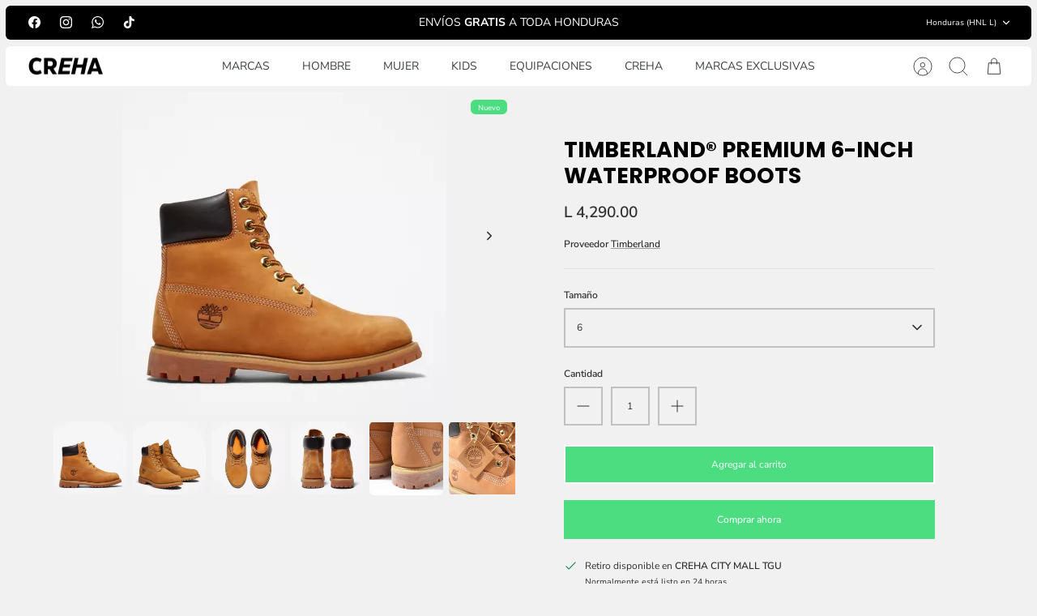

--- FILE ---
content_type: text/html; charset=utf-8
request_url: https://creha.hn/products/timberland%C2%AE-premium-6-inch-waterproof-boots
body_size: 31074
content:
<!DOCTYPE html><html lang="es" dir="ltr" class="no-js">
<head>
  <!-- Mode 5.0.0 -->

  <title>TIMBERLAND® Premium 6-Inch Waterproof Boots &ndash; Creha Honduras</title>

  <meta charset="utf-8" />
<meta name="viewport" content="width=device-width,initial-scale=1.0" />
<meta http-equiv="X-UA-Compatible" content="IE=edge">

<link rel="preconnect" href="https://cdn.shopify.com" crossorigin>
<link rel="preconnect" href="https://fonts.shopify.com" crossorigin>
<link rel="preconnect" href="https://monorail-edge.shopifysvc.com"><link rel="preload" as="font" href="//creha.hn/cdn/fonts/nunito_sans/nunitosans_n4.0276fe080df0ca4e6a22d9cb55aed3ed5ba6b1da.woff2" type="font/woff2" crossorigin><link rel="preload" as="font" href="//creha.hn/cdn/fonts/nunito_sans/nunitosans_n4.0276fe080df0ca4e6a22d9cb55aed3ed5ba6b1da.woff2" type="font/woff2" crossorigin><link rel="preload" as="font" href="//creha.hn/cdn/fonts/poppins/poppins_n7.56758dcf284489feb014a026f3727f2f20a54626.woff2" type="font/woff2" crossorigin><link rel="preload" as="font" href="//creha.hn/cdn/fonts/poppins/poppins_n7.56758dcf284489feb014a026f3727f2f20a54626.woff2" type="font/woff2" crossorigin><link rel="preload" href="//creha.hn/cdn/shop/t/16/assets/vendor.min.js?v=171821347312696842561753203755" as="script">
<link rel="preload" href="//creha.hn/cdn/shop/t/16/assets/theme.js?v=28015617341150380751753203755" as="script"><link rel="canonical" href="https://creha.hn/products/timberland%c2%ae-premium-6-inch-waterproof-boots" /><link rel="icon" href="//creha.hn/cdn/shop/files/Untitled_design_3_4b7a4b3d-3b93-44ec-a32b-2909acb67614.png?crop=center&height=48&v=1768405171&width=48" type="image/png"><meta name="description" content="Inspirado en nuestra bota impermeable original, este estilo para todas las estaciones le brinda un rendimiento impermeable incansable y un estilo de botas de trabajo reconocible al instante. Otras características esenciales incluyen 200 gramos de aislamiento PrimaLoft® cálido y sin plumón, un cuello acolchado para un a">
<style>
    @font-face {
  font-family: "Nunito Sans";
  font-weight: 400;
  font-style: normal;
  font-display: fallback;
  src: url("//creha.hn/cdn/fonts/nunito_sans/nunitosans_n4.0276fe080df0ca4e6a22d9cb55aed3ed5ba6b1da.woff2") format("woff2"),
       url("//creha.hn/cdn/fonts/nunito_sans/nunitosans_n4.b4964bee2f5e7fd9c3826447e73afe2baad607b7.woff") format("woff");
}

    @font-face {
  font-family: "Nunito Sans";
  font-weight: 700;
  font-style: normal;
  font-display: fallback;
  src: url("//creha.hn/cdn/fonts/nunito_sans/nunitosans_n7.25d963ed46da26098ebeab731e90d8802d989fa5.woff2") format("woff2"),
       url("//creha.hn/cdn/fonts/nunito_sans/nunitosans_n7.d32e3219b3d2ec82285d3027bd673efc61a996c8.woff") format("woff");
}

    @font-face {
  font-family: "Nunito Sans";
  font-weight: 600;
  font-style: normal;
  font-display: fallback;
  src: url("//creha.hn/cdn/fonts/nunito_sans/nunitosans_n6.6e9464eba570101a53130c8130a9e17a8eb55c21.woff2") format("woff2"),
       url("//creha.hn/cdn/fonts/nunito_sans/nunitosans_n6.25a0ac0c0a8a26038c7787054dd6058dfbc20fa8.woff") format("woff");
}

    @font-face {
  font-family: "Nunito Sans";
  font-weight: 500;
  font-style: normal;
  font-display: fallback;
  src: url("//creha.hn/cdn/fonts/nunito_sans/nunitosans_n5.6fc0ed1feb3fc393c40619f180fc49c4d0aae0db.woff2") format("woff2"),
       url("//creha.hn/cdn/fonts/nunito_sans/nunitosans_n5.2c84830b46099cbcc1095f30e0957b88b914e50a.woff") format("woff");
}

    @font-face {
  font-family: "Nunito Sans";
  font-weight: 400;
  font-style: italic;
  font-display: fallback;
  src: url("//creha.hn/cdn/fonts/nunito_sans/nunitosans_i4.6e408730afac1484cf297c30b0e67c86d17fc586.woff2") format("woff2"),
       url("//creha.hn/cdn/fonts/nunito_sans/nunitosans_i4.c9b6dcbfa43622b39a5990002775a8381942ae38.woff") format("woff");
}

    @font-face {
  font-family: "Nunito Sans";
  font-weight: 700;
  font-style: italic;
  font-display: fallback;
  src: url("//creha.hn/cdn/fonts/nunito_sans/nunitosans_i7.8c1124729eec046a321e2424b2acf328c2c12139.woff2") format("woff2"),
       url("//creha.hn/cdn/fonts/nunito_sans/nunitosans_i7.af4cda04357273e0996d21184432bcb14651a64d.woff") format("woff");
}

    @font-face {
  font-family: Poppins;
  font-weight: 700;
  font-style: normal;
  font-display: fallback;
  src: url("//creha.hn/cdn/fonts/poppins/poppins_n7.56758dcf284489feb014a026f3727f2f20a54626.woff2") format("woff2"),
       url("//creha.hn/cdn/fonts/poppins/poppins_n7.f34f55d9b3d3205d2cd6f64955ff4b36f0cfd8da.woff") format("woff");
}

    @font-face {
  font-family: Poppins;
  font-weight: 700;
  font-style: normal;
  font-display: fallback;
  src: url("//creha.hn/cdn/fonts/poppins/poppins_n7.56758dcf284489feb014a026f3727f2f20a54626.woff2") format("woff2"),
       url("//creha.hn/cdn/fonts/poppins/poppins_n7.f34f55d9b3d3205d2cd6f64955ff4b36f0cfd8da.woff") format("woff");
}

    @font-face {
  font-family: "Nunito Sans";
  font-weight: 400;
  font-style: normal;
  font-display: fallback;
  src: url("//creha.hn/cdn/fonts/nunito_sans/nunitosans_n4.0276fe080df0ca4e6a22d9cb55aed3ed5ba6b1da.woff2") format("woff2"),
       url("//creha.hn/cdn/fonts/nunito_sans/nunitosans_n4.b4964bee2f5e7fd9c3826447e73afe2baad607b7.woff") format("woff");
}

    @font-face {
  font-family: "Nunito Sans";
  font-weight: 600;
  font-style: normal;
  font-display: fallback;
  src: url("//creha.hn/cdn/fonts/nunito_sans/nunitosans_n6.6e9464eba570101a53130c8130a9e17a8eb55c21.woff2") format("woff2"),
       url("//creha.hn/cdn/fonts/nunito_sans/nunitosans_n6.25a0ac0c0a8a26038c7787054dd6058dfbc20fa8.woff") format("woff");
}

    @font-face {
  font-family: Poppins;
  font-weight: 300;
  font-style: normal;
  font-display: fallback;
  src: url("//creha.hn/cdn/fonts/poppins/poppins_n3.05f58335c3209cce17da4f1f1ab324ebe2982441.woff2") format("woff2"),
       url("//creha.hn/cdn/fonts/poppins/poppins_n3.6971368e1f131d2c8ff8e3a44a36b577fdda3ff5.woff") format("woff");
}

  </style>

  <meta property="og:site_name" content="Creha Honduras">
<meta property="og:url" content="https://creha.hn/products/timberland%c2%ae-premium-6-inch-waterproof-boots">
<meta property="og:title" content="TIMBERLAND® Premium 6-Inch Waterproof Boots">
<meta property="og:type" content="product">
<meta property="og:description" content="Inspirado en nuestra bota impermeable original, este estilo para todas las estaciones le brinda un rendimiento impermeable incansable y un estilo de botas de trabajo reconocible al instante. Otras características esenciales incluyen 200 gramos de aislamiento PrimaLoft® cálido y sin plumón, un cuello acolchado para un a"><meta property="og:image" content="http://creha.hn/cdn/shop/products/10361024-HERO_1200x1200.webp?v=1666844363">
  <meta property="og:image:secure_url" content="https://creha.hn/cdn/shop/products/10361024-HERO_1200x1200.webp?v=1666844363">
  <meta property="og:image:width" content="400">
  <meta property="og:image:height" content="400"><meta property="og:price:amount" content="4,290.00">
  <meta property="og:price:currency" content="HNL"><meta name="twitter:card" content="summary_large_image">
<meta name="twitter:title" content="TIMBERLAND® Premium 6-Inch Waterproof Boots">
<meta name="twitter:description" content="Inspirado en nuestra bota impermeable original, este estilo para todas las estaciones le brinda un rendimiento impermeable incansable y un estilo de botas de trabajo reconocible al instante. Otras características esenciales incluyen 200 gramos de aislamiento PrimaLoft® cálido y sin plumón, un cuello acolchado para un a">


  <link href="//creha.hn/cdn/shop/t/16/assets/styles.css?v=90309077834596909031760114691" rel="stylesheet" type="text/css" media="all" />
<script>
    document.documentElement.className = document.documentElement.className.replace('no-js', 'js');
    window.theme = window.theme || {};
    theme.money_format_with_product_code_preference = "\u003cspan class=money\u003eL {{amount}}\u003c\/span\u003e";
    theme.money_format = "\u003cspan class=money\u003eL {{amount}}\u003c\/span\u003e";
    theme.strings = {
      previous: "Anterior",
      next: "Siguiente",
      addressError: "No se puede encontrar esa dirección",
      addressNoResults: "No results for that address",
      addressQueryLimit: "Se ha excedido el límite de uso de la API de Google . Considere la posibilidad de actualizar a un \u003ca href=\"https:\/\/developers.google.com\/maps\/premium\/usage-limits\"\u003ePlan Premium\u003c\/a\u003e.",
      authError: "Hubo un problema de autenticación con su cuenta de Google Maps.",
      icon_labels_left: "Izquierda",
      icon_labels_right: "Derecha",
      icon_labels_down: "Abajo",
      icon_labels_close: "Cerrar",
      icon_labels_plus: "Más",
      imageSlider: "Imagenes",
      cart_terms_confirmation: "Debe aceptar los términos y condiciones antes de continuar.",
      cart_general_quantity_too_high: "Solo puedes tener [QUANTITY] en tu carrito",
      products_listing_from: "De",
      products_product_add_to_cart: "Agregar al carrito",
      products_variant_no_stock: "Agotado",
      products_variant_non_existent: "No disponible",
      products_product_pick_a: "Elige un",
      general_navigation_menu_toggle_aria_label: "Alternar menú",
      general_accessibility_labels_close: "Cerrar",
      products_product_added_to_cart: "¡Gracias!",
      general_quick_search_pages: "Páginas",
      general_quick_search_no_results: "Lo sentimos, no pudimos encontrar ningún resultado."
    };
    theme.routes = {
      search_url: '/search',
      cart_url: '/cart',
      cart_add_url: '/cart/add.js',
      cart_change_url: '/cart/change.js',
      cart_update_url: '/cart/update.js',
      predictive_search_url: '/search/suggest'
    };
    theme.settings = {
      cart_type: "drawer",
      after_add_to_cart: "drawer",
      quickbuy_style: "button-quick-add",
      quickbuy_visibility: "always",
      avoid_orphans: true,
      qb_enable_sticky_cols: true,
      show_search_suggestions: true
    };

    theme.enqueueStyleUpdateQueue = [];
    theme.enqueueStyleUpdateTimeoutId = null;
    theme.enqueueStyleUpdate = (cb) => {
      clearTimeout(theme.enqueueStyleUpdateTimeoutId);
      theme.enqueueStyleUpdateQueue.push(cb);
      theme.enqueueStyleUpdateTimeoutId = setTimeout(() => {
        while (theme.enqueueStyleUpdateQueue.length > 0) {
          theme.enqueueStyleUpdateQueue.pop()();
        }
      }, 0);
    }
  </script>

  <script src="//creha.hn/cdn/shop/t/16/assets/vendor.min.js?v=171821347312696842561753203755" defer></script>
  <script src="//creha.hn/cdn/shop/t/16/assets/theme.js?v=28015617341150380751753203755" defer></script>

  <script>window.performance && window.performance.mark && window.performance.mark('shopify.content_for_header.start');</script><meta id="shopify-digital-wallet" name="shopify-digital-wallet" content="/59554693272/digital_wallets/dialog">
<link rel="alternate" type="application/json+oembed" href="https://creha.hn/products/timberland%c2%ae-premium-6-inch-waterproof-boots.oembed">
<script async="async" src="/checkouts/internal/preloads.js?locale=es-HN"></script>
<script id="shopify-features" type="application/json">{"accessToken":"826b10587caa9a45c390a1f9b72d5013","betas":["rich-media-storefront-analytics"],"domain":"creha.hn","predictiveSearch":true,"shopId":59554693272,"locale":"es"}</script>
<script>var Shopify = Shopify || {};
Shopify.shop = "creha-honduras.myshopify.com";
Shopify.locale = "es";
Shopify.currency = {"active":"HNL","rate":"1.0"};
Shopify.country = "HN";
Shopify.theme = {"name":"LIVE Orbit - CREHA SEPT 2025","id":148102283416,"schema_name":"Mode","schema_version":"5.0.0","theme_store_id":1578,"role":"main"};
Shopify.theme.handle = "null";
Shopify.theme.style = {"id":null,"handle":null};
Shopify.cdnHost = "creha.hn/cdn";
Shopify.routes = Shopify.routes || {};
Shopify.routes.root = "/";</script>
<script type="module">!function(o){(o.Shopify=o.Shopify||{}).modules=!0}(window);</script>
<script>!function(o){function n(){var o=[];function n(){o.push(Array.prototype.slice.apply(arguments))}return n.q=o,n}var t=o.Shopify=o.Shopify||{};t.loadFeatures=n(),t.autoloadFeatures=n()}(window);</script>
<script id="shop-js-analytics" type="application/json">{"pageType":"product"}</script>
<script defer="defer" async type="module" src="//creha.hn/cdn/shopifycloud/shop-js/modules/v2/client.init-shop-cart-sync_2Gr3Q33f.es.esm.js"></script>
<script defer="defer" async type="module" src="//creha.hn/cdn/shopifycloud/shop-js/modules/v2/chunk.common_noJfOIa7.esm.js"></script>
<script defer="defer" async type="module" src="//creha.hn/cdn/shopifycloud/shop-js/modules/v2/chunk.modal_Deo2FJQo.esm.js"></script>
<script type="module">
  await import("//creha.hn/cdn/shopifycloud/shop-js/modules/v2/client.init-shop-cart-sync_2Gr3Q33f.es.esm.js");
await import("//creha.hn/cdn/shopifycloud/shop-js/modules/v2/chunk.common_noJfOIa7.esm.js");
await import("//creha.hn/cdn/shopifycloud/shop-js/modules/v2/chunk.modal_Deo2FJQo.esm.js");

  window.Shopify.SignInWithShop?.initShopCartSync?.({"fedCMEnabled":true,"windoidEnabled":true});

</script>
<script id="__st">var __st={"a":59554693272,"offset":-21600,"reqid":"fc0bac07-e744-4cd9-88e3-23caf2949f3d-1769055616","pageurl":"creha.hn\/products\/timberland%C2%AE-premium-6-inch-waterproof-boots","u":"018a00049d0b","p":"product","rtyp":"product","rid":7460600840344};</script>
<script>window.ShopifyPaypalV4VisibilityTracking = true;</script>
<script id="captcha-bootstrap">!function(){'use strict';const t='contact',e='account',n='new_comment',o=[[t,t],['blogs',n],['comments',n],[t,'customer']],c=[[e,'customer_login'],[e,'guest_login'],[e,'recover_customer_password'],[e,'create_customer']],r=t=>t.map((([t,e])=>`form[action*='/${t}']:not([data-nocaptcha='true']) input[name='form_type'][value='${e}']`)).join(','),a=t=>()=>t?[...document.querySelectorAll(t)].map((t=>t.form)):[];function s(){const t=[...o],e=r(t);return a(e)}const i='password',u='form_key',d=['recaptcha-v3-token','g-recaptcha-response','h-captcha-response',i],f=()=>{try{return window.sessionStorage}catch{return}},m='__shopify_v',_=t=>t.elements[u];function p(t,e,n=!1){try{const o=window.sessionStorage,c=JSON.parse(o.getItem(e)),{data:r}=function(t){const{data:e,action:n}=t;return t[m]||n?{data:e,action:n}:{data:t,action:n}}(c);for(const[e,n]of Object.entries(r))t.elements[e]&&(t.elements[e].value=n);n&&o.removeItem(e)}catch(o){console.error('form repopulation failed',{error:o})}}const l='form_type',E='cptcha';function T(t){t.dataset[E]=!0}const w=window,h=w.document,L='Shopify',v='ce_forms',y='captcha';let A=!1;((t,e)=>{const n=(g='f06e6c50-85a8-45c8-87d0-21a2b65856fe',I='https://cdn.shopify.com/shopifycloud/storefront-forms-hcaptcha/ce_storefront_forms_captcha_hcaptcha.v1.5.2.iife.js',D={infoText:'Protegido por hCaptcha',privacyText:'Privacidad',termsText:'Términos'},(t,e,n)=>{const o=w[L][v],c=o.bindForm;if(c)return c(t,g,e,D).then(n);var r;o.q.push([[t,g,e,D],n]),r=I,A||(h.body.append(Object.assign(h.createElement('script'),{id:'captcha-provider',async:!0,src:r})),A=!0)});var g,I,D;w[L]=w[L]||{},w[L][v]=w[L][v]||{},w[L][v].q=[],w[L][y]=w[L][y]||{},w[L][y].protect=function(t,e){n(t,void 0,e),T(t)},Object.freeze(w[L][y]),function(t,e,n,w,h,L){const[v,y,A,g]=function(t,e,n){const i=e?o:[],u=t?c:[],d=[...i,...u],f=r(d),m=r(i),_=r(d.filter((([t,e])=>n.includes(e))));return[a(f),a(m),a(_),s()]}(w,h,L),I=t=>{const e=t.target;return e instanceof HTMLFormElement?e:e&&e.form},D=t=>v().includes(t);t.addEventListener('submit',(t=>{const e=I(t);if(!e)return;const n=D(e)&&!e.dataset.hcaptchaBound&&!e.dataset.recaptchaBound,o=_(e),c=g().includes(e)&&(!o||!o.value);(n||c)&&t.preventDefault(),c&&!n&&(function(t){try{if(!f())return;!function(t){const e=f();if(!e)return;const n=_(t);if(!n)return;const o=n.value;o&&e.removeItem(o)}(t);const e=Array.from(Array(32),(()=>Math.random().toString(36)[2])).join('');!function(t,e){_(t)||t.append(Object.assign(document.createElement('input'),{type:'hidden',name:u})),t.elements[u].value=e}(t,e),function(t,e){const n=f();if(!n)return;const o=[...t.querySelectorAll(`input[type='${i}']`)].map((({name:t})=>t)),c=[...d,...o],r={};for(const[a,s]of new FormData(t).entries())c.includes(a)||(r[a]=s);n.setItem(e,JSON.stringify({[m]:1,action:t.action,data:r}))}(t,e)}catch(e){console.error('failed to persist form',e)}}(e),e.submit())}));const S=(t,e)=>{t&&!t.dataset[E]&&(n(t,e.some((e=>e===t))),T(t))};for(const o of['focusin','change'])t.addEventListener(o,(t=>{const e=I(t);D(e)&&S(e,y())}));const B=e.get('form_key'),M=e.get(l),P=B&&M;t.addEventListener('DOMContentLoaded',(()=>{const t=y();if(P)for(const e of t)e.elements[l].value===M&&p(e,B);[...new Set([...A(),...v().filter((t=>'true'===t.dataset.shopifyCaptcha))])].forEach((e=>S(e,t)))}))}(h,new URLSearchParams(w.location.search),n,t,e,['guest_login'])})(!0,!0)}();</script>
<script integrity="sha256-4kQ18oKyAcykRKYeNunJcIwy7WH5gtpwJnB7kiuLZ1E=" data-source-attribution="shopify.loadfeatures" defer="defer" src="//creha.hn/cdn/shopifycloud/storefront/assets/storefront/load_feature-a0a9edcb.js" crossorigin="anonymous"></script>
<script data-source-attribution="shopify.dynamic_checkout.dynamic.init">var Shopify=Shopify||{};Shopify.PaymentButton=Shopify.PaymentButton||{isStorefrontPortableWallets:!0,init:function(){window.Shopify.PaymentButton.init=function(){};var t=document.createElement("script");t.src="https://creha.hn/cdn/shopifycloud/portable-wallets/latest/portable-wallets.es.js",t.type="module",document.head.appendChild(t)}};
</script>
<script data-source-attribution="shopify.dynamic_checkout.buyer_consent">
  function portableWalletsHideBuyerConsent(e){var t=document.getElementById("shopify-buyer-consent"),n=document.getElementById("shopify-subscription-policy-button");t&&n&&(t.classList.add("hidden"),t.setAttribute("aria-hidden","true"),n.removeEventListener("click",e))}function portableWalletsShowBuyerConsent(e){var t=document.getElementById("shopify-buyer-consent"),n=document.getElementById("shopify-subscription-policy-button");t&&n&&(t.classList.remove("hidden"),t.removeAttribute("aria-hidden"),n.addEventListener("click",e))}window.Shopify?.PaymentButton&&(window.Shopify.PaymentButton.hideBuyerConsent=portableWalletsHideBuyerConsent,window.Shopify.PaymentButton.showBuyerConsent=portableWalletsShowBuyerConsent);
</script>
<script>
  function portableWalletsCleanup(e){e&&e.src&&console.error("Failed to load portable wallets script "+e.src);var t=document.querySelectorAll("shopify-accelerated-checkout .shopify-payment-button__skeleton, shopify-accelerated-checkout-cart .wallet-cart-button__skeleton"),e=document.getElementById("shopify-buyer-consent");for(let e=0;e<t.length;e++)t[e].remove();e&&e.remove()}function portableWalletsNotLoadedAsModule(e){e instanceof ErrorEvent&&"string"==typeof e.message&&e.message.includes("import.meta")&&"string"==typeof e.filename&&e.filename.includes("portable-wallets")&&(window.removeEventListener("error",portableWalletsNotLoadedAsModule),window.Shopify.PaymentButton.failedToLoad=e,"loading"===document.readyState?document.addEventListener("DOMContentLoaded",window.Shopify.PaymentButton.init):window.Shopify.PaymentButton.init())}window.addEventListener("error",portableWalletsNotLoadedAsModule);
</script>

<script type="module" src="https://creha.hn/cdn/shopifycloud/portable-wallets/latest/portable-wallets.es.js" onError="portableWalletsCleanup(this)" crossorigin="anonymous"></script>
<script nomodule>
  document.addEventListener("DOMContentLoaded", portableWalletsCleanup);
</script>

<link id="shopify-accelerated-checkout-styles" rel="stylesheet" media="screen" href="https://creha.hn/cdn/shopifycloud/portable-wallets/latest/accelerated-checkout-backwards-compat.css" crossorigin="anonymous">
<style id="shopify-accelerated-checkout-cart">
        #shopify-buyer-consent {
  margin-top: 1em;
  display: inline-block;
  width: 100%;
}

#shopify-buyer-consent.hidden {
  display: none;
}

#shopify-subscription-policy-button {
  background: none;
  border: none;
  padding: 0;
  text-decoration: underline;
  font-size: inherit;
  cursor: pointer;
}

#shopify-subscription-policy-button::before {
  box-shadow: none;
}

      </style>
<script id="sections-script" data-sections="related-products" defer="defer" src="//creha.hn/cdn/shop/t/16/compiled_assets/scripts.js?v=1255"></script>
<script>window.performance && window.performance.mark && window.performance.mark('shopify.content_for_header.end');</script>
<link href="https://monorail-edge.shopifysvc.com" rel="dns-prefetch">
<script>(function(){if ("sendBeacon" in navigator && "performance" in window) {try {var session_token_from_headers = performance.getEntriesByType('navigation')[0].serverTiming.find(x => x.name == '_s').description;} catch {var session_token_from_headers = undefined;}var session_cookie_matches = document.cookie.match(/_shopify_s=([^;]*)/);var session_token_from_cookie = session_cookie_matches && session_cookie_matches.length === 2 ? session_cookie_matches[1] : "";var session_token = session_token_from_headers || session_token_from_cookie || "";function handle_abandonment_event(e) {var entries = performance.getEntries().filter(function(entry) {return /monorail-edge.shopifysvc.com/.test(entry.name);});if (!window.abandonment_tracked && entries.length === 0) {window.abandonment_tracked = true;var currentMs = Date.now();var navigation_start = performance.timing.navigationStart;var payload = {shop_id: 59554693272,url: window.location.href,navigation_start,duration: currentMs - navigation_start,session_token,page_type: "product"};window.navigator.sendBeacon("https://monorail-edge.shopifysvc.com/v1/produce", JSON.stringify({schema_id: "online_store_buyer_site_abandonment/1.1",payload: payload,metadata: {event_created_at_ms: currentMs,event_sent_at_ms: currentMs}}));}}window.addEventListener('pagehide', handle_abandonment_event);}}());</script>
<script id="web-pixels-manager-setup">(function e(e,d,r,n,o){if(void 0===o&&(o={}),!Boolean(null===(a=null===(i=window.Shopify)||void 0===i?void 0:i.analytics)||void 0===a?void 0:a.replayQueue)){var i,a;window.Shopify=window.Shopify||{};var t=window.Shopify;t.analytics=t.analytics||{};var s=t.analytics;s.replayQueue=[],s.publish=function(e,d,r){return s.replayQueue.push([e,d,r]),!0};try{self.performance.mark("wpm:start")}catch(e){}var l=function(){var e={modern:/Edge?\/(1{2}[4-9]|1[2-9]\d|[2-9]\d{2}|\d{4,})\.\d+(\.\d+|)|Firefox\/(1{2}[4-9]|1[2-9]\d|[2-9]\d{2}|\d{4,})\.\d+(\.\d+|)|Chrom(ium|e)\/(9{2}|\d{3,})\.\d+(\.\d+|)|(Maci|X1{2}).+ Version\/(15\.\d+|(1[6-9]|[2-9]\d|\d{3,})\.\d+)([,.]\d+|)( \(\w+\)|)( Mobile\/\w+|) Safari\/|Chrome.+OPR\/(9{2}|\d{3,})\.\d+\.\d+|(CPU[ +]OS|iPhone[ +]OS|CPU[ +]iPhone|CPU IPhone OS|CPU iPad OS)[ +]+(15[._]\d+|(1[6-9]|[2-9]\d|\d{3,})[._]\d+)([._]\d+|)|Android:?[ /-](13[3-9]|1[4-9]\d|[2-9]\d{2}|\d{4,})(\.\d+|)(\.\d+|)|Android.+Firefox\/(13[5-9]|1[4-9]\d|[2-9]\d{2}|\d{4,})\.\d+(\.\d+|)|Android.+Chrom(ium|e)\/(13[3-9]|1[4-9]\d|[2-9]\d{2}|\d{4,})\.\d+(\.\d+|)|SamsungBrowser\/([2-9]\d|\d{3,})\.\d+/,legacy:/Edge?\/(1[6-9]|[2-9]\d|\d{3,})\.\d+(\.\d+|)|Firefox\/(5[4-9]|[6-9]\d|\d{3,})\.\d+(\.\d+|)|Chrom(ium|e)\/(5[1-9]|[6-9]\d|\d{3,})\.\d+(\.\d+|)([\d.]+$|.*Safari\/(?![\d.]+ Edge\/[\d.]+$))|(Maci|X1{2}).+ Version\/(10\.\d+|(1[1-9]|[2-9]\d|\d{3,})\.\d+)([,.]\d+|)( \(\w+\)|)( Mobile\/\w+|) Safari\/|Chrome.+OPR\/(3[89]|[4-9]\d|\d{3,})\.\d+\.\d+|(CPU[ +]OS|iPhone[ +]OS|CPU[ +]iPhone|CPU IPhone OS|CPU iPad OS)[ +]+(10[._]\d+|(1[1-9]|[2-9]\d|\d{3,})[._]\d+)([._]\d+|)|Android:?[ /-](13[3-9]|1[4-9]\d|[2-9]\d{2}|\d{4,})(\.\d+|)(\.\d+|)|Mobile Safari.+OPR\/([89]\d|\d{3,})\.\d+\.\d+|Android.+Firefox\/(13[5-9]|1[4-9]\d|[2-9]\d{2}|\d{4,})\.\d+(\.\d+|)|Android.+Chrom(ium|e)\/(13[3-9]|1[4-9]\d|[2-9]\d{2}|\d{4,})\.\d+(\.\d+|)|Android.+(UC? ?Browser|UCWEB|U3)[ /]?(15\.([5-9]|\d{2,})|(1[6-9]|[2-9]\d|\d{3,})\.\d+)\.\d+|SamsungBrowser\/(5\.\d+|([6-9]|\d{2,})\.\d+)|Android.+MQ{2}Browser\/(14(\.(9|\d{2,})|)|(1[5-9]|[2-9]\d|\d{3,})(\.\d+|))(\.\d+|)|K[Aa][Ii]OS\/(3\.\d+|([4-9]|\d{2,})\.\d+)(\.\d+|)/},d=e.modern,r=e.legacy,n=navigator.userAgent;return n.match(d)?"modern":n.match(r)?"legacy":"unknown"}(),u="modern"===l?"modern":"legacy",c=(null!=n?n:{modern:"",legacy:""})[u],f=function(e){return[e.baseUrl,"/wpm","/b",e.hashVersion,"modern"===e.buildTarget?"m":"l",".js"].join("")}({baseUrl:d,hashVersion:r,buildTarget:u}),m=function(e){var d=e.version,r=e.bundleTarget,n=e.surface,o=e.pageUrl,i=e.monorailEndpoint;return{emit:function(e){var a=e.status,t=e.errorMsg,s=(new Date).getTime(),l=JSON.stringify({metadata:{event_sent_at_ms:s},events:[{schema_id:"web_pixels_manager_load/3.1",payload:{version:d,bundle_target:r,page_url:o,status:a,surface:n,error_msg:t},metadata:{event_created_at_ms:s}}]});if(!i)return console&&console.warn&&console.warn("[Web Pixels Manager] No Monorail endpoint provided, skipping logging."),!1;try{return self.navigator.sendBeacon.bind(self.navigator)(i,l)}catch(e){}var u=new XMLHttpRequest;try{return u.open("POST",i,!0),u.setRequestHeader("Content-Type","text/plain"),u.send(l),!0}catch(e){return console&&console.warn&&console.warn("[Web Pixels Manager] Got an unhandled error while logging to Monorail."),!1}}}}({version:r,bundleTarget:l,surface:e.surface,pageUrl:self.location.href,monorailEndpoint:e.monorailEndpoint});try{o.browserTarget=l,function(e){var d=e.src,r=e.async,n=void 0===r||r,o=e.onload,i=e.onerror,a=e.sri,t=e.scriptDataAttributes,s=void 0===t?{}:t,l=document.createElement("script"),u=document.querySelector("head"),c=document.querySelector("body");if(l.async=n,l.src=d,a&&(l.integrity=a,l.crossOrigin="anonymous"),s)for(var f in s)if(Object.prototype.hasOwnProperty.call(s,f))try{l.dataset[f]=s[f]}catch(e){}if(o&&l.addEventListener("load",o),i&&l.addEventListener("error",i),u)u.appendChild(l);else{if(!c)throw new Error("Did not find a head or body element to append the script");c.appendChild(l)}}({src:f,async:!0,onload:function(){if(!function(){var e,d;return Boolean(null===(d=null===(e=window.Shopify)||void 0===e?void 0:e.analytics)||void 0===d?void 0:d.initialized)}()){var d=window.webPixelsManager.init(e)||void 0;if(d){var r=window.Shopify.analytics;r.replayQueue.forEach((function(e){var r=e[0],n=e[1],o=e[2];d.publishCustomEvent(r,n,o)})),r.replayQueue=[],r.publish=d.publishCustomEvent,r.visitor=d.visitor,r.initialized=!0}}},onerror:function(){return m.emit({status:"failed",errorMsg:"".concat(f," has failed to load")})},sri:function(e){var d=/^sha384-[A-Za-z0-9+/=]+$/;return"string"==typeof e&&d.test(e)}(c)?c:"",scriptDataAttributes:o}),m.emit({status:"loading"})}catch(e){m.emit({status:"failed",errorMsg:(null==e?void 0:e.message)||"Unknown error"})}}})({shopId: 59554693272,storefrontBaseUrl: "https://creha.hn",extensionsBaseUrl: "https://extensions.shopifycdn.com/cdn/shopifycloud/web-pixels-manager",monorailEndpoint: "https://monorail-edge.shopifysvc.com/unstable/produce_batch",surface: "storefront-renderer",enabledBetaFlags: ["2dca8a86"],webPixelsConfigList: [{"id":"1211170968","configuration":"{\"pixel_id\":\"1441702516962050\",\"pixel_type\":\"facebook_pixel\"}","eventPayloadVersion":"v1","runtimeContext":"OPEN","scriptVersion":"ca16bc87fe92b6042fbaa3acc2fbdaa6","type":"APP","apiClientId":2329312,"privacyPurposes":["ANALYTICS","MARKETING","SALE_OF_DATA"],"dataSharingAdjustments":{"protectedCustomerApprovalScopes":["read_customer_address","read_customer_email","read_customer_name","read_customer_personal_data","read_customer_phone"]}},{"id":"shopify-app-pixel","configuration":"{}","eventPayloadVersion":"v1","runtimeContext":"STRICT","scriptVersion":"0450","apiClientId":"shopify-pixel","type":"APP","privacyPurposes":["ANALYTICS","MARKETING"]},{"id":"shopify-custom-pixel","eventPayloadVersion":"v1","runtimeContext":"LAX","scriptVersion":"0450","apiClientId":"shopify-pixel","type":"CUSTOM","privacyPurposes":["ANALYTICS","MARKETING"]}],isMerchantRequest: false,initData: {"shop":{"name":"Creha Honduras","paymentSettings":{"currencyCode":"HNL"},"myshopifyDomain":"creha-honduras.myshopify.com","countryCode":"HN","storefrontUrl":"https:\/\/creha.hn"},"customer":null,"cart":null,"checkout":null,"productVariants":[{"price":{"amount":4290.0,"currencyCode":"HNL"},"product":{"title":"TIMBERLAND® Premium 6-Inch Waterproof Boots","vendor":"Timberland","id":"7460600840344","untranslatedTitle":"TIMBERLAND® Premium 6-Inch Waterproof Boots","url":"\/products\/timberland%C2%AE-premium-6-inch-waterproof-boots","type":""},"id":"42254992965784","image":{"src":"\/\/creha.hn\/cdn\/shop\/products\/10361024-HERO.webp?v=1666844363"},"sku":"10361024","title":"6","untranslatedTitle":"6"},{"price":{"amount":4290.0,"currencyCode":"HNL"},"product":{"title":"TIMBERLAND® Premium 6-Inch Waterproof Boots","vendor":"Timberland","id":"7460600840344","untranslatedTitle":"TIMBERLAND® Premium 6-Inch Waterproof Boots","url":"\/products\/timberland%C2%AE-premium-6-inch-waterproof-boots","type":""},"id":"42254992998552","image":{"src":"\/\/creha.hn\/cdn\/shop\/products\/10361024-HERO.webp?v=1666844363"},"sku":"10361025","title":"6.5","untranslatedTitle":"6.5"},{"price":{"amount":4290.0,"currencyCode":"HNL"},"product":{"title":"TIMBERLAND® Premium 6-Inch Waterproof Boots","vendor":"Timberland","id":"7460600840344","untranslatedTitle":"TIMBERLAND® Premium 6-Inch Waterproof Boots","url":"\/products\/timberland%C2%AE-premium-6-inch-waterproof-boots","type":""},"id":"42254993031320","image":{"src":"\/\/creha.hn\/cdn\/shop\/products\/10361024-HERO.webp?v=1666844363"},"sku":"10361026","title":"7","untranslatedTitle":"7"},{"price":{"amount":4290.0,"currencyCode":"HNL"},"product":{"title":"TIMBERLAND® Premium 6-Inch Waterproof Boots","vendor":"Timberland","id":"7460600840344","untranslatedTitle":"TIMBERLAND® Premium 6-Inch Waterproof Boots","url":"\/products\/timberland%C2%AE-premium-6-inch-waterproof-boots","type":""},"id":"42254993064088","image":{"src":"\/\/creha.hn\/cdn\/shop\/products\/10361024-HERO.webp?v=1666844363"},"sku":"10361027","title":"7.5","untranslatedTitle":"7.5"},{"price":{"amount":4290.0,"currencyCode":"HNL"},"product":{"title":"TIMBERLAND® Premium 6-Inch Waterproof Boots","vendor":"Timberland","id":"7460600840344","untranslatedTitle":"TIMBERLAND® Premium 6-Inch Waterproof Boots","url":"\/products\/timberland%C2%AE-premium-6-inch-waterproof-boots","type":""},"id":"42254993096856","image":{"src":"\/\/creha.hn\/cdn\/shop\/products\/10361024-HERO.webp?v=1666844363"},"sku":"10361028","title":"8","untranslatedTitle":"8"},{"price":{"amount":4290.0,"currencyCode":"HNL"},"product":{"title":"TIMBERLAND® Premium 6-Inch Waterproof Boots","vendor":"Timberland","id":"7460600840344","untranslatedTitle":"TIMBERLAND® Premium 6-Inch Waterproof Boots","url":"\/products\/timberland%C2%AE-premium-6-inch-waterproof-boots","type":""},"id":"42254993129624","image":{"src":"\/\/creha.hn\/cdn\/shop\/products\/10361024-HERO.webp?v=1666844363"},"sku":"10361029","title":"8.5","untranslatedTitle":"8.5"},{"price":{"amount":4290.0,"currencyCode":"HNL"},"product":{"title":"TIMBERLAND® Premium 6-Inch Waterproof Boots","vendor":"Timberland","id":"7460600840344","untranslatedTitle":"TIMBERLAND® Premium 6-Inch Waterproof Boots","url":"\/products\/timberland%C2%AE-premium-6-inch-waterproof-boots","type":""},"id":"42313173532824","image":{"src":"\/\/creha.hn\/cdn\/shop\/products\/10361024-HERO.webp?v=1666844363"},"sku":"","title":"9","untranslatedTitle":"9"},{"price":{"amount":4290.0,"currencyCode":"HNL"},"product":{"title":"TIMBERLAND® Premium 6-Inch Waterproof Boots","vendor":"Timberland","id":"7460600840344","untranslatedTitle":"TIMBERLAND® Premium 6-Inch Waterproof Boots","url":"\/products\/timberland%C2%AE-premium-6-inch-waterproof-boots","type":""},"id":"45703235502232","image":{"src":"\/\/creha.hn\/cdn\/shop\/products\/10361024-HERO.webp?v=1666844363"},"sku":"10361024","title":"5","untranslatedTitle":"5"},{"price":{"amount":4290.0,"currencyCode":"HNL"},"product":{"title":"TIMBERLAND® Premium 6-Inch Waterproof Boots","vendor":"Timberland","id":"7460600840344","untranslatedTitle":"TIMBERLAND® Premium 6-Inch Waterproof Boots","url":"\/products\/timberland%C2%AE-premium-6-inch-waterproof-boots","type":""},"id":"45703235535000","image":{"src":"\/\/creha.hn\/cdn\/shop\/products\/10361024-HERO.webp?v=1666844363"},"sku":"10361025","title":"5.5","untranslatedTitle":"5.5"}],"purchasingCompany":null},},"https://creha.hn/cdn","fcfee988w5aeb613cpc8e4bc33m6693e112",{"modern":"","legacy":""},{"shopId":"59554693272","storefrontBaseUrl":"https:\/\/creha.hn","extensionBaseUrl":"https:\/\/extensions.shopifycdn.com\/cdn\/shopifycloud\/web-pixels-manager","surface":"storefront-renderer","enabledBetaFlags":"[\"2dca8a86\"]","isMerchantRequest":"false","hashVersion":"fcfee988w5aeb613cpc8e4bc33m6693e112","publish":"custom","events":"[[\"page_viewed\",{}],[\"product_viewed\",{\"productVariant\":{\"price\":{\"amount\":4290.0,\"currencyCode\":\"HNL\"},\"product\":{\"title\":\"TIMBERLAND® Premium 6-Inch Waterproof Boots\",\"vendor\":\"Timberland\",\"id\":\"7460600840344\",\"untranslatedTitle\":\"TIMBERLAND® Premium 6-Inch Waterproof Boots\",\"url\":\"\/products\/timberland%C2%AE-premium-6-inch-waterproof-boots\",\"type\":\"\"},\"id\":\"42254992965784\",\"image\":{\"src\":\"\/\/creha.hn\/cdn\/shop\/products\/10361024-HERO.webp?v=1666844363\"},\"sku\":\"10361024\",\"title\":\"6\",\"untranslatedTitle\":\"6\"}}]]"});</script><script>
  window.ShopifyAnalytics = window.ShopifyAnalytics || {};
  window.ShopifyAnalytics.meta = window.ShopifyAnalytics.meta || {};
  window.ShopifyAnalytics.meta.currency = 'HNL';
  var meta = {"product":{"id":7460600840344,"gid":"gid:\/\/shopify\/Product\/7460600840344","vendor":"Timberland","type":"","handle":"timberland®-premium-6-inch-waterproof-boots","variants":[{"id":42254992965784,"price":429000,"name":"TIMBERLAND® Premium 6-Inch Waterproof Boots - 6","public_title":"6","sku":"10361024"},{"id":42254992998552,"price":429000,"name":"TIMBERLAND® Premium 6-Inch Waterproof Boots - 6.5","public_title":"6.5","sku":"10361025"},{"id":42254993031320,"price":429000,"name":"TIMBERLAND® Premium 6-Inch Waterproof Boots - 7","public_title":"7","sku":"10361026"},{"id":42254993064088,"price":429000,"name":"TIMBERLAND® Premium 6-Inch Waterproof Boots - 7.5","public_title":"7.5","sku":"10361027"},{"id":42254993096856,"price":429000,"name":"TIMBERLAND® Premium 6-Inch Waterproof Boots - 8","public_title":"8","sku":"10361028"},{"id":42254993129624,"price":429000,"name":"TIMBERLAND® Premium 6-Inch Waterproof Boots - 8.5","public_title":"8.5","sku":"10361029"},{"id":42313173532824,"price":429000,"name":"TIMBERLAND® Premium 6-Inch Waterproof Boots - 9","public_title":"9","sku":""},{"id":45703235502232,"price":429000,"name":"TIMBERLAND® Premium 6-Inch Waterproof Boots - 5","public_title":"5","sku":"10361024"},{"id":45703235535000,"price":429000,"name":"TIMBERLAND® Premium 6-Inch Waterproof Boots - 5.5","public_title":"5.5","sku":"10361025"}],"remote":false},"page":{"pageType":"product","resourceType":"product","resourceId":7460600840344,"requestId":"fc0bac07-e744-4cd9-88e3-23caf2949f3d-1769055616"}};
  for (var attr in meta) {
    window.ShopifyAnalytics.meta[attr] = meta[attr];
  }
</script>
<script class="analytics">
  (function () {
    var customDocumentWrite = function(content) {
      var jquery = null;

      if (window.jQuery) {
        jquery = window.jQuery;
      } else if (window.Checkout && window.Checkout.$) {
        jquery = window.Checkout.$;
      }

      if (jquery) {
        jquery('body').append(content);
      }
    };

    var hasLoggedConversion = function(token) {
      if (token) {
        return document.cookie.indexOf('loggedConversion=' + token) !== -1;
      }
      return false;
    }

    var setCookieIfConversion = function(token) {
      if (token) {
        var twoMonthsFromNow = new Date(Date.now());
        twoMonthsFromNow.setMonth(twoMonthsFromNow.getMonth() + 2);

        document.cookie = 'loggedConversion=' + token + '; expires=' + twoMonthsFromNow;
      }
    }

    var trekkie = window.ShopifyAnalytics.lib = window.trekkie = window.trekkie || [];
    if (trekkie.integrations) {
      return;
    }
    trekkie.methods = [
      'identify',
      'page',
      'ready',
      'track',
      'trackForm',
      'trackLink'
    ];
    trekkie.factory = function(method) {
      return function() {
        var args = Array.prototype.slice.call(arguments);
        args.unshift(method);
        trekkie.push(args);
        return trekkie;
      };
    };
    for (var i = 0; i < trekkie.methods.length; i++) {
      var key = trekkie.methods[i];
      trekkie[key] = trekkie.factory(key);
    }
    trekkie.load = function(config) {
      trekkie.config = config || {};
      trekkie.config.initialDocumentCookie = document.cookie;
      var first = document.getElementsByTagName('script')[0];
      var script = document.createElement('script');
      script.type = 'text/javascript';
      script.onerror = function(e) {
        var scriptFallback = document.createElement('script');
        scriptFallback.type = 'text/javascript';
        scriptFallback.onerror = function(error) {
                var Monorail = {
      produce: function produce(monorailDomain, schemaId, payload) {
        var currentMs = new Date().getTime();
        var event = {
          schema_id: schemaId,
          payload: payload,
          metadata: {
            event_created_at_ms: currentMs,
            event_sent_at_ms: currentMs
          }
        };
        return Monorail.sendRequest("https://" + monorailDomain + "/v1/produce", JSON.stringify(event));
      },
      sendRequest: function sendRequest(endpointUrl, payload) {
        // Try the sendBeacon API
        if (window && window.navigator && typeof window.navigator.sendBeacon === 'function' && typeof window.Blob === 'function' && !Monorail.isIos12()) {
          var blobData = new window.Blob([payload], {
            type: 'text/plain'
          });

          if (window.navigator.sendBeacon(endpointUrl, blobData)) {
            return true;
          } // sendBeacon was not successful

        } // XHR beacon

        var xhr = new XMLHttpRequest();

        try {
          xhr.open('POST', endpointUrl);
          xhr.setRequestHeader('Content-Type', 'text/plain');
          xhr.send(payload);
        } catch (e) {
          console.log(e);
        }

        return false;
      },
      isIos12: function isIos12() {
        return window.navigator.userAgent.lastIndexOf('iPhone; CPU iPhone OS 12_') !== -1 || window.navigator.userAgent.lastIndexOf('iPad; CPU OS 12_') !== -1;
      }
    };
    Monorail.produce('monorail-edge.shopifysvc.com',
      'trekkie_storefront_load_errors/1.1',
      {shop_id: 59554693272,
      theme_id: 148102283416,
      app_name: "storefront",
      context_url: window.location.href,
      source_url: "//creha.hn/cdn/s/trekkie.storefront.1bbfab421998800ff09850b62e84b8915387986d.min.js"});

        };
        scriptFallback.async = true;
        scriptFallback.src = '//creha.hn/cdn/s/trekkie.storefront.1bbfab421998800ff09850b62e84b8915387986d.min.js';
        first.parentNode.insertBefore(scriptFallback, first);
      };
      script.async = true;
      script.src = '//creha.hn/cdn/s/trekkie.storefront.1bbfab421998800ff09850b62e84b8915387986d.min.js';
      first.parentNode.insertBefore(script, first);
    };
    trekkie.load(
      {"Trekkie":{"appName":"storefront","development":false,"defaultAttributes":{"shopId":59554693272,"isMerchantRequest":null,"themeId":148102283416,"themeCityHash":"8297034538559892046","contentLanguage":"es","currency":"HNL","eventMetadataId":"9729aa42-81e4-407a-adbb-669e0ec894df"},"isServerSideCookieWritingEnabled":true,"monorailRegion":"shop_domain","enabledBetaFlags":["65f19447"]},"Session Attribution":{},"S2S":{"facebookCapiEnabled":true,"source":"trekkie-storefront-renderer","apiClientId":580111}}
    );

    var loaded = false;
    trekkie.ready(function() {
      if (loaded) return;
      loaded = true;

      window.ShopifyAnalytics.lib = window.trekkie;

      var originalDocumentWrite = document.write;
      document.write = customDocumentWrite;
      try { window.ShopifyAnalytics.merchantGoogleAnalytics.call(this); } catch(error) {};
      document.write = originalDocumentWrite;

      window.ShopifyAnalytics.lib.page(null,{"pageType":"product","resourceType":"product","resourceId":7460600840344,"requestId":"fc0bac07-e744-4cd9-88e3-23caf2949f3d-1769055616","shopifyEmitted":true});

      var match = window.location.pathname.match(/checkouts\/(.+)\/(thank_you|post_purchase)/)
      var token = match? match[1]: undefined;
      if (!hasLoggedConversion(token)) {
        setCookieIfConversion(token);
        window.ShopifyAnalytics.lib.track("Viewed Product",{"currency":"HNL","variantId":42254992965784,"productId":7460600840344,"productGid":"gid:\/\/shopify\/Product\/7460600840344","name":"TIMBERLAND® Premium 6-Inch Waterproof Boots - 6","price":"4290.00","sku":"10361024","brand":"Timberland","variant":"6","category":"","nonInteraction":true,"remote":false},undefined,undefined,{"shopifyEmitted":true});
      window.ShopifyAnalytics.lib.track("monorail:\/\/trekkie_storefront_viewed_product\/1.1",{"currency":"HNL","variantId":42254992965784,"productId":7460600840344,"productGid":"gid:\/\/shopify\/Product\/7460600840344","name":"TIMBERLAND® Premium 6-Inch Waterproof Boots - 6","price":"4290.00","sku":"10361024","brand":"Timberland","variant":"6","category":"","nonInteraction":true,"remote":false,"referer":"https:\/\/creha.hn\/products\/timberland%C2%AE-premium-6-inch-waterproof-boots"});
      }
    });


        var eventsListenerScript = document.createElement('script');
        eventsListenerScript.async = true;
        eventsListenerScript.src = "//creha.hn/cdn/shopifycloud/storefront/assets/shop_events_listener-3da45d37.js";
        document.getElementsByTagName('head')[0].appendChild(eventsListenerScript);

})();</script>
<script
  defer
  src="https://creha.hn/cdn/shopifycloud/perf-kit/shopify-perf-kit-3.0.4.min.js"
  data-application="storefront-renderer"
  data-shop-id="59554693272"
  data-render-region="gcp-us-central1"
  data-page-type="product"
  data-theme-instance-id="148102283416"
  data-theme-name="Mode"
  data-theme-version="5.0.0"
  data-monorail-region="shop_domain"
  data-resource-timing-sampling-rate="10"
  data-shs="true"
  data-shs-beacon="true"
  data-shs-export-with-fetch="true"
  data-shs-logs-sample-rate="1"
  data-shs-beacon-endpoint="https://creha.hn/api/collect"
></script>
</head>

<body class="template-product
 image-load-anim-enabled" data-cc-animate-timeout="0"><script>
      if ('IntersectionObserver' in window) {
        document.body.classList.add("cc-animate-enabled");
      }
    </script><a class="skip-link visually-hidden" href="#content">Ir al contenido</a><!-- BEGIN sections: header-group -->
<div id="shopify-section-sections--19226722893976__announcement-bar" class="shopify-section shopify-section-group-header-group section-announcement-bar">

<div class="wide-container" data-cc-animate>
    <div id="section-id-sections--19226722893976__announcement-bar" class="announcement-bar
        card
        card--no-mb announcement-bar--with-announcement" data-section-type="announcement-bar">
      <style data-shopify>
        #section-id-sections--19226722893976__announcement-bar {
          --announcement-background: #000000;
          --announcement-text: #ffffff;
          --link-underline: rgba(255, 255, 255, 0.6);
          --announcement-font-size: 14px;
        }
      </style>

      <div class="announcement-bar__left desktop-only">
        


  <div class="social-links ">
    <ul class="social-links__list">
      
        <li><a aria-label="Facebook" class="facebook" target="_blank" rel="noopener" href="https://www.facebook.com/CREHA.Honduras"><svg aria-hidden="true" focusable="false" class="icon icon-facebook" viewBox="2 2 16 16">
    <path fill="currentColor" d="M18 10.049C18 5.603 14.419 2 10 2c-4.419 0-8 3.603-8 8.049C2 14.067 4.925 17.396 8.75 18v-5.624H6.719v-2.328h2.03V8.275c0-2.017 1.195-3.132 3.023-3.132.874 0 1.79.158 1.79.158v1.98h-1.009c-.994 0-1.303.621-1.303 1.258v1.51h2.219l-.355 2.326H11.25V18c3.825-.604 6.75-3.933 6.75-7.951Z"/>
</svg></a></li>
      
      
      
        <li><a aria-label="Instagram" class="instagram" target="_blank" rel="noopener" href="https://www.instagram.com/creha.hn"><svg width="48px" height="48px" viewBox="0 0 48 48" version="1.1" xmlns="http://www.w3.org/2000/svg" xmlns:xlink="http://www.w3.org/1999/xlink">
    <title>Instagram</title>
    <defs></defs>
    <g stroke="none" stroke-width="1" fill="none" fill-rule="evenodd">
        <g transform="translate(-642.000000, -295.000000)" fill="currentColor">
            <path d="M666.000048,295 C659.481991,295 658.664686,295.027628 656.104831,295.144427 C653.550311,295.260939 651.805665,295.666687 650.279088,296.260017 C648.700876,296.873258 647.362454,297.693897 646.028128,299.028128 C644.693897,300.362454 643.873258,301.700876 643.260017,303.279088 C642.666687,304.805665 642.260939,306.550311 642.144427,309.104831 C642.027628,311.664686 642,312.481991 642,319.000048 C642,325.518009 642.027628,326.335314 642.144427,328.895169 C642.260939,331.449689 642.666687,333.194335 643.260017,334.720912 C643.873258,336.299124 644.693897,337.637546 646.028128,338.971872 C647.362454,340.306103 648.700876,341.126742 650.279088,341.740079 C651.805665,342.333313 653.550311,342.739061 656.104831,342.855573 C658.664686,342.972372 659.481991,343 666.000048,343 C672.518009,343 673.335314,342.972372 675.895169,342.855573 C678.449689,342.739061 680.194335,342.333313 681.720912,341.740079 C683.299124,341.126742 684.637546,340.306103 685.971872,338.971872 C687.306103,337.637546 688.126742,336.299124 688.740079,334.720912 C689.333313,333.194335 689.739061,331.449689 689.855573,328.895169 C689.972372,326.335314 690,325.518009 690,319.000048 C690,312.481991 689.972372,311.664686 689.855573,309.104831 C689.739061,306.550311 689.333313,304.805665 688.740079,303.279088 C688.126742,301.700876 687.306103,300.362454 685.971872,299.028128 C684.637546,297.693897 683.299124,296.873258 681.720912,296.260017 C680.194335,295.666687 678.449689,295.260939 675.895169,295.144427 C673.335314,295.027628 672.518009,295 666.000048,295 Z M666.000048,299.324317 C672.40826,299.324317 673.167356,299.348801 675.69806,299.464266 C678.038036,299.570966 679.308818,299.961946 680.154513,300.290621 C681.274771,300.725997 682.074262,301.246066 682.91405,302.08595 C683.753934,302.925738 684.274003,303.725229 684.709379,304.845487 C685.038054,305.691182 685.429034,306.961964 685.535734,309.30194 C685.651199,311.832644 685.675683,312.59174 685.675683,319.000048 C685.675683,325.40826 685.651199,326.167356 685.535734,328.69806 C685.429034,331.038036 685.038054,332.308818 684.709379,333.154513 C684.274003,334.274771 683.753934,335.074262 682.91405,335.91405 C682.074262,336.753934 681.274771,337.274003 680.154513,337.709379 C679.308818,338.038054 678.038036,338.429034 675.69806,338.535734 C673.167737,338.651199 672.408736,338.675683 666.000048,338.675683 C659.591264,338.675683 658.832358,338.651199 656.30194,338.535734 C653.961964,338.429034 652.691182,338.038054 651.845487,337.709379 C650.725229,337.274003 649.925738,336.753934 649.08595,335.91405 C648.246161,335.074262 647.725997,334.274771 647.290621,333.154513 C646.961946,332.308818 646.570966,331.038036 646.464266,328.69806 C646.348801,326.167356 646.324317,325.40826 646.324317,319.000048 C646.324317,312.59174 646.348801,311.832644 646.464266,309.30194 C646.570966,306.961964 646.961946,305.691182 647.290621,304.845487 C647.725997,303.725229 648.246066,302.925738 649.08595,302.08595 C649.925738,301.246066 650.725229,300.725997 651.845487,300.290621 C652.691182,299.961946 653.961964,299.570966 656.30194,299.464266 C658.832644,299.348801 659.59174,299.324317 666.000048,299.324317 Z M666.000048,306.675683 C659.193424,306.675683 653.675683,312.193424 653.675683,319.000048 C653.675683,325.806576 659.193424,331.324317 666.000048,331.324317 C672.806576,331.324317 678.324317,325.806576 678.324317,319.000048 C678.324317,312.193424 672.806576,306.675683 666.000048,306.675683 Z M666.000048,327 C661.581701,327 658,323.418299 658,319.000048 C658,314.581701 661.581701,311 666.000048,311 C670.418299,311 674,314.581701 674,319.000048 C674,323.418299 670.418299,327 666.000048,327 Z M681.691284,306.188768 C681.691284,307.779365 680.401829,309.068724 678.811232,309.068724 C677.22073,309.068724 675.931276,307.779365 675.931276,306.188768 C675.931276,304.598171 677.22073,303.308716 678.811232,303.308716 C680.401829,303.308716 681.691284,304.598171 681.691284,306.188768 Z"></path>
        </g>
    </g>
</svg></a></li>
      
      
        <li><a aria-label="WhatsApp" class="whatsapp" target="_blank" rel="noopener" href="https://wa.me/50433784157"><svg aria-hidden="true" focusable="false" role="presentation" class="icon svg-whatsapp" viewBox="0 0 30.667 30.667">
  <path fill="currentColor" d="M30.667,14.939c0,8.25-6.74,14.938-15.056,14.938c-2.639,0-5.118-0.675-7.276-1.857L0,30.667l2.717-8.017 c-1.37-2.25-2.159-4.892-2.159-7.712C0.559,6.688,7.297,0,15.613,0C23.928,0.002,30.667,6.689,30.667,14.939z M15.61,2.382 c-6.979,0-12.656,5.634-12.656,12.56c0,2.748,0.896,5.292,2.411,7.362l-1.58,4.663l4.862-1.545c2,1.312,4.393,2.076,6.963,2.076 c6.979,0,12.658-5.633,12.658-12.559C28.27,8.016,22.59,2.382,15.61,2.382z M23.214,18.38c-0.094-0.151-0.34-0.243-0.708-0.427 c-0.367-0.184-2.184-1.069-2.521-1.189c-0.34-0.123-0.586-0.185-0.832,0.182c-0.243,0.367-0.951,1.191-1.168,1.437 c-0.215,0.245-0.43,0.276-0.799,0.095c-0.369-0.186-1.559-0.57-2.969-1.817c-1.097-0.972-1.838-2.169-2.052-2.536 c-0.217-0.366-0.022-0.564,0.161-0.746c0.165-0.165,0.369-0.428,0.554-0.643c0.185-0.213,0.246-0.364,0.369-0.609 c0.121-0.245,0.06-0.458-0.031-0.643c-0.092-0.184-0.829-1.984-1.138-2.717c-0.307-0.732-0.614-0.611-0.83-0.611 c-0.215,0-0.461-0.03-0.707-0.03S9.897,8.215,9.56,8.582s-1.291,1.252-1.291,3.054c0,1.804,1.321,3.543,1.506,3.787 c0.186,0.243,2.554,4.062,6.305,5.528c3.753,1.465,3.753,0.976,4.429,0.914c0.678-0.062,2.184-0.885,2.49-1.739 C23.307,19.268,23.307,18.533,23.214,18.38z"/>
</svg></a></li>
      
      
        <li><a aria-label="Tiktok" class="tiktok" target="_blank" rel="noopener" href="https://www.tiktok.com/@crehahn"><svg class="icon svg-tiktok" width="15" height="16" viewBox="0 0 15 16" fill="none" xmlns="http://www.w3.org/2000/svg"><path fill="currentColor" d="M7.63849 0.0133333C8.51182 0 9.37849 0.00666667 10.2452 0C10.2985 1.02 10.6652 2.06 11.4118 2.78C12.1585 3.52 13.2118 3.86 14.2385 3.97333V6.66C13.2785 6.62667 12.3118 6.42667 11.4385 6.01333C11.0585 5.84 10.7052 5.62 10.3585 5.39333C10.3518 7.34 10.3652 9.28667 10.3452 11.2267C10.2918 12.16 9.98516 13.0867 9.44516 13.8533C8.57183 15.1333 7.05849 15.9667 5.50516 15.9933C4.55183 16.0467 3.59849 15.7867 2.78516 15.3067C1.43849 14.5133 0.491825 13.06 0.351825 11.5C0.338492 11.1667 0.331825 10.8333 0.345158 10.5067C0.465158 9.24 1.09183 8.02667 2.06516 7.2C3.17183 6.24 4.71849 5.78 6.16516 6.05333C6.17849 7.04 6.13849 8.02667 6.13849 9.01333C5.47849 8.8 4.70516 8.86 4.12516 9.26C3.70516 9.53333 3.38516 9.95333 3.21849 10.4267C3.07849 10.7667 3.11849 11.14 3.12516 11.5C3.28516 12.5933 4.33849 13.5133 5.45849 13.4133C6.20516 13.4067 6.91849 12.9733 7.30516 12.34C7.43182 12.12 7.57182 11.8933 7.57849 11.6333C7.64516 10.44 7.61849 9.25333 7.62516 8.06C7.63182 5.37333 7.61849 2.69333 7.63849 0.0133333Z"></path></svg>
</a></li>
      
      
      
      
      
      
      
      
      
      
      
      
      

      
    </ul>
  </div>


        
      </div>

      <div class="announcement-bar__middle"><div class="announcement-bar__announcements"><div class="announcement"
                data-bg="#000000"
                data-text="#ffffff"
                data-underline="rgba(255, 255, 255, 0.6)" >
                <div class="announcement__text"><p>ENVÍOS <strong>GRATIS </strong>A TODA HONDURAS</p></div>
              </div><div class="announcement announcement--inactive"
                data-bg="#000000"
                data-text="#ffffff"
                data-underline="rgba(255, 255, 255, 0.6)" >
                <div class="announcement__text"><p><a href="/collections/rebajas" title="Rebajas">REBAJAS 🔥 </a></p></div>
              </div><div class="announcement announcement--inactive"
                data-bg="#000000"
                data-text="#ffffff"
                data-underline="rgba(255, 255, 255, 0.6)" >
                <div class="announcement__text"><p><a href="/products/gift-card-creha" title="Gift Card Creha (Digital)">GIFT CARDS 🎁</a></p></div>
              </div></div><div class="announcement-bar__announcement-controller">
              <button class="announcement-button announcement-button--previous btn--plain-text" aria-label="Anterior"><svg xmlns="http://www.w3.org/2000/svg" width="24" height="24" viewBox="0 0 24 24" fill="none" stroke="currentColor" stroke-width="2" stroke-linecap="round" stroke-linejoin="round" class="icon feather feather-chevron-left"><title>Izquierda</title><polyline points="15 18 9 12 15 6"></polyline></svg></button>
              <button class="announcement-button announcement-button--next btn--plain-text" aria-label="Siguiente"><svg xmlns="http://www.w3.org/2000/svg" width="24" height="24" viewBox="0 0 24 24" fill="none" stroke="currentColor" stroke-width="2" stroke-linecap="round" stroke-linejoin="round" class="icon feather feather-chevron-right"><title>Derecha</title><polyline points="9 18 15 12 9 6"></polyline></svg></button>
            </div></div>

      <div class="announcement-bar__right desktop-only">
        
        
          <div class="header-disclosures js-only">
            <form method="post" action="/localization" id="localization_form_annbar" accept-charset="UTF-8" class="selectors-form" enctype="multipart/form-data"><input type="hidden" name="form_type" value="localization" /><input type="hidden" name="utf8" value="✓" /><input type="hidden" name="_method" value="put" /><input type="hidden" name="return_to" value="/products/timberland%C2%AE-premium-6-inch-waterproof-boots" /><div class="selectors-form__item">
      <div class="visually-hidden" id="country-heading-annbar">
        Moneda
      </div>

      <div class="disclosure" data-disclosure-country>
        <button type="button" class="disclosure__toggle" aria-expanded="false" aria-controls="country-list-annbar" aria-describedby="country-heading-annbar" data-disclosure-toggle>
          Honduras (HNL&nbsp;L)
          <span class="disclosure__toggle-arrow" role="presentation"><svg xmlns="http://www.w3.org/2000/svg" width="24" height="24" viewBox="0 0 24 24" fill="none" stroke="currentColor" stroke-width="2" stroke-linecap="round" stroke-linejoin="round" class="feather feather-chevron-down"><title>Abajo</title><polyline points="6 9 12 15 18 9"></polyline></svg></span>
        </button>
        <ul id="country-list-annbar" class="disclosure-list" data-disclosure-list>
          
            <li class="disclosure-list__item disclosure-list__item--current">
              <a class="disclosure-list__option disclosure-option-with-parts" href="#" aria-current="true" data-value="HN" data-disclosure-option>
                <span class="disclosure-option-with-parts__part">Honduras</span> <span class="disclosure-option-with-parts__part">(HNL&nbsp;L)</span>
              </a>
            </li>
            <li class="disclosure-list__item">
              <a class="disclosure-list__option disclosure-option-with-parts" href="#" data-value="PA" data-disclosure-option>
                <span class="disclosure-option-with-parts__part">Panamá</span> <span class="disclosure-option-with-parts__part">(HNL&nbsp;L)</span>
              </a>
            </li></ul>
        <input type="hidden" name="country_code" value="HN" data-disclosure-input/>
      </div>
    </div></form>
          </div>
        
      </div>
    </div>
  </div>
</div><div id="shopify-section-sections--19226722893976__header" class="shopify-section shopify-section-group-header-group section-header"><style data-shopify>
  .logo img {
    width: 100px;
  }
  .logo-area__middle--logo-image {
    max-width: 100px;
  }
  @media (max-width: 767.98px) {
    .logo img {
      width: 50px;
    }
    .logo-area__middle--logo-image {
      max-width: 50px;
    }
  }.section-header {
    position: -webkit-sticky;
    position: sticky;
    top: var(--magic-margin);
  }</style>
<div data-section-type="header" class="wide-container" data-cc-animate>
  <div id="pageheader" class="pageheader pageheader--layout-inline-menu-center pageheader--layout-inline-permitted pageheader--sticky card card--header">
    <div class="logo-area">
      <div class="logo-area__left">
        <div class="logo-area__left__inner">
          <button class="btn--icon mobile-nav-toggle tap-target" aria-label="Alternar menú" aria-controls="MobileNavigationDrawer"><svg xmlns="http://www.w3.org/2000/svg" width="24" height="24" viewBox="0 0 24 24" fill="none" stroke="currentColor" stroke-width="1" stroke-linecap="round" stroke-linejoin="round" class="feather feather-menu" aria-hidden="true"><line x1="3" y1="12" x2="21" y2="12"></line><line x1="3" y1="6" x2="21" y2="6"></line><line x1="3" y1="18" x2="21" y2="18"></line></svg></button>

          
            <a class="show-search-link mobile-only" href="/search">
              <span class="show-search-link__text visually-hidden">Buscar</span>
              <span class="show-search-link__icon"><svg width="26" height="26" viewBox="0 0 26 26" aria-hidden="true"><g fill="none" fill-rule="evenodd"><g transform="translate(1 1)" stroke="currentColor"><circle cx="10.364" cy="10.364" r="10.364"/><path stroke-linecap="square" d="m18 18 5.777 5.788"/></g></g></svg></span>
            </a>
          

          <div class="navigation navigation--desktop" role="navigation" aria-label="Navegación primaria">
            <div class="navigation__tier-1-container">
              <ul class="navigation__tier-1">
  
<li class="navigation__item navigation__item--with-children navigation__item--with-mega-menu">
      <a href="/collections/all" class="navigation__link" aria-haspopup="true" aria-expanded="false" aria-controls="NavigationTier2-1">MARCAS</a>

      
        <a class="navigation__children-toggle" href="#"><svg xmlns="http://www.w3.org/2000/svg" width="24" height="24" viewBox="0 0 24 24" fill="none" stroke="currentColor" stroke-width="1.3" stroke-linecap="round" stroke-linejoin="round" class="feather feather-chevron-down"><title>Alternar menú</title><polyline points="6 9 12 15 18 9"></polyline></svg></a>

        <div id="NavigationTier2-1" class="navigation__tier-2-container navigation__child-tier"><ul class="navigation__tier-2 navigation__columns navigation__columns--count-5 navigation__columns--with-promos">
              
                
                  <li class="navigation__item navigation__item--with-children navigation__column">
                    <a href="/collections/all" class="navigation__link navigation__column-title heading-font h6-style" aria-haspopup="true" aria-expanded="false">A - F</a>
                    
                      <a class="navigation__children-toggle" href="#"><svg xmlns="http://www.w3.org/2000/svg" width="24" height="24" viewBox="0 0 24 24" fill="none" stroke="currentColor" stroke-width="1.3" stroke-linecap="round" stroke-linejoin="round" class="feather feather-chevron-down"><title>Alternar menú</title><polyline points="6 9 12 15 18 9"></polyline></svg></a>
                    

                    
                      <div class="navigation__tier-3-container navigation__child-tier">
                        <ul class="navigation__tier-3">
                          
                          <li class="navigation__item">
                            <a class="navigation__link" href="/collections/adidas">Adidas</a>
                          </li>
                          
                          <li class="navigation__item">
                            <a class="navigation__link" href="/collections/arena">Arena</a>
                          </li>
                          
                          <li class="navigation__item">
                            <a class="navigation__link" href="/collections/cole-haan">Cole Haan</a>
                          </li>
                          
                          <li class="navigation__item">
                            <a class="navigation__link" href="/collections/creha">CREHA</a>
                          </li>
                          
                          <li class="navigation__item">
                            <a class="navigation__link" href="/collections/crocs">Crocs</a>
                          </li>
                          
                          <li class="navigation__item">
                            <a class="navigation__link" href="/collections/everlast">Everlast</a>
                          </li>
                          
                        </ul>
                      </div>
                    
                  </li>
                
                  <li class="navigation__item navigation__item--with-children navigation__column">
                    <a href="/collections/all" class="navigation__link navigation__column-title heading-font h6-style" aria-haspopup="true" aria-expanded="false">G - N</a>
                    
                      <a class="navigation__children-toggle" href="#"><svg xmlns="http://www.w3.org/2000/svg" width="24" height="24" viewBox="0 0 24 24" fill="none" stroke="currentColor" stroke-width="1.3" stroke-linecap="round" stroke-linejoin="round" class="feather feather-chevron-down"><title>Alternar menú</title><polyline points="6 9 12 15 18 9"></polyline></svg></a>
                    

                    
                      <div class="navigation__tier-3-container navigation__child-tier">
                        <ul class="navigation__tier-3">
                          
                          <li class="navigation__item">
                            <a class="navigation__link" href="/collections/jeep">Jeep</a>
                          </li>
                          
                          <li class="navigation__item">
                            <a class="navigation__link" href="/collections/joma">Joma</a>
                          </li>
                          
                          <li class="navigation__item">
                            <a class="navigation__link" href="/collections/jordan">Jordan</a>
                          </li>
                          
                          <li class="navigation__item">
                            <a class="navigation__link" href="/collections/kelme-1">Kelme</a>
                          </li>
                          
                          <li class="navigation__item">
                            <a class="navigation__link" href="/collections/new-balance">New Balance</a>
                          </li>
                          
                          <li class="navigation__item">
                            <a class="navigation__link" href="/collections/nike">Nike</a>
                          </li>
                          
                        </ul>
                      </div>
                    
                  </li>
                
                  <li class="navigation__item navigation__item--with-children navigation__column">
                    <a href="/collections/all" class="navigation__link navigation__column-title heading-font h6-style" aria-haspopup="true" aria-expanded="false">O - Z</a>
                    
                      <a class="navigation__children-toggle" href="#"><svg xmlns="http://www.w3.org/2000/svg" width="24" height="24" viewBox="0 0 24 24" fill="none" stroke="currentColor" stroke-width="1.3" stroke-linecap="round" stroke-linejoin="round" class="feather feather-chevron-down"><title>Alternar menú</title><polyline points="6 9 12 15 18 9"></polyline></svg></a>
                    

                    
                      <div class="navigation__tier-3-container navigation__child-tier">
                        <ul class="navigation__tier-3">
                          
                          <li class="navigation__item">
                            <a class="navigation__link" href="/collections/oa">OA</a>
                          </li>
                          
                          <li class="navigation__item">
                            <a class="navigation__link" href="/collections/puma">Puma</a>
                          </li>
                          
                          <li class="navigation__item">
                            <a class="navigation__link" href="/collections/runic">Runic</a>
                          </li>
                          
                          <li class="navigation__item">
                            <a class="navigation__link" href="/collections/sperry">Sperry</a>
                          </li>
                          
                          <li class="navigation__item">
                            <a class="navigation__link" href="/collections/timberland">Timberland</a>
                          </li>
                          
                        </ul>
                      </div>
                    
                  </li>
                
              
<li class="navigation__column navigation__column--promotion" >
                        <div class="menu-promotion menu-promotion--with-image" style="--bg: #000000; --color: #ffffff"><a class="menu-promotion__link scale-on-hover" href="/collections/adidas"><div class="menu-promotion__title">
                              <div class="h6-style heading-font">New Arrivals Adidas</div>
                            </div><div class="menu-promotion__text">Descubre lo más nuevo a Adidas, disponible en CREHA para ti.</div><div class="menu-promotion__image">
                              <div class="scale-on-hover__oh"><div class="inline-image scale-on-hover__target"
  
  style="--ar-padding: 33.29169269206746%;
         --content-fit: contain;
         --full-url: url(//creha.hn/cdn/shop/files/how_to_lace_sneakers_mh_d_221_1062527_320f9893b3.avif?v=1754411500&width=1601);
max-width: 1601px;">
  <div class="inline-image__pad"><img src="[data-uri]" data-msrc="//creha.hn/cdn/shop/files/how_to_lace_sneakers_mh_d_221_1062527_320f9893b3.avif?v=1754411500&amp;width=1601" data-msrcset="//creha.hn/cdn/shop/files/how_to_lace_sneakers_mh_d_221_1062527_320f9893b3.avif?v=1754411500&amp;width=180 180w, //creha.hn/cdn/shop/files/how_to_lace_sneakers_mh_d_221_1062527_320f9893b3.avif?v=1754411500&amp;width=360 360w, //creha.hn/cdn/shop/files/how_to_lace_sneakers_mh_d_221_1062527_320f9893b3.avif?v=1754411500&amp;width=540 540w, //creha.hn/cdn/shop/files/how_to_lace_sneakers_mh_d_221_1062527_320f9893b3.avif?v=1754411500&amp;width=720 720w, //creha.hn/cdn/shop/files/how_to_lace_sneakers_mh_d_221_1062527_320f9893b3.avif?v=1754411500&amp;width=900 900w, //creha.hn/cdn/shop/files/how_to_lace_sneakers_mh_d_221_1062527_320f9893b3.avif?v=1754411500&amp;width=1080 1080w, //creha.hn/cdn/shop/files/how_to_lace_sneakers_mh_d_221_1062527_320f9893b3.avif?v=1754411500&amp;width=1296 1296w, //creha.hn/cdn/shop/files/how_to_lace_sneakers_mh_d_221_1062527_320f9893b3.avif?v=1754411500&amp;width=1512 1512w, //creha.hn/cdn/shop/files/how_to_lace_sneakers_mh_d_221_1062527_320f9893b3.avif?v=1754411500&amp;width=1601 1601w" width="1601" height="533" loading="lazy" class="inline-image__image load-trans" data-onload="this.classList.add(&quot;loaded&quot;)"></div>
</div>
</div>
                            </div></a></div>
                      </li><li class="navigation__column navigation__column--promotion" >
                        <div class="menu-promotion menu-promotion--with-image" style="--bg: #cd4d1e; --color: #ffffff"><a class="menu-promotion__link scale-on-hover" href="/collections/timberland"><div class="menu-promotion__title">
                              <div class="h6-style heading-font">New Arrivals Timberland</div>
                            </div><div class="menu-promotion__text">Descubre lo más nuevo de Tmberland, disponible en CREHA para ti.</div><div class="menu-promotion__image">
                              <div class="scale-on-hover__oh"><div class="inline-image scale-on-hover__target"
  
  style="--ar-padding: 100.0%;
         --content-fit: contain;
         --full-url: url(//creha.hn/cdn/shop/files/Timberland.png?v=1753214839&width=713);
max-width: 713px;">
  <div class="inline-image__pad"><img src="[data-uri]" data-msrc="//creha.hn/cdn/shop/files/Timberland.png?v=1753214839&amp;width=713" data-msrcset="//creha.hn/cdn/shop/files/Timberland.png?v=1753214839&amp;width=180 180w, //creha.hn/cdn/shop/files/Timberland.png?v=1753214839&amp;width=360 360w, //creha.hn/cdn/shop/files/Timberland.png?v=1753214839&amp;width=540 540w, //creha.hn/cdn/shop/files/Timberland.png?v=1753214839&amp;width=713 713w" width="713" height="713" loading="lazy" class="inline-image__image load-trans" data-onload="this.classList.add(&quot;loaded&quot;)"></div>
</div>
</div>
                            </div></a></div>
                      </li></ul></div>
      
    </li>
  
<li class="navigation__item navigation__item--with-children navigation__item--with-mega-menu">
      <a href="/collections/hombre" class="navigation__link" aria-haspopup="true" aria-expanded="false" aria-controls="NavigationTier2-2">HOMBRE</a>

      
        <a class="navigation__children-toggle" href="#"><svg xmlns="http://www.w3.org/2000/svg" width="24" height="24" viewBox="0 0 24 24" fill="none" stroke="currentColor" stroke-width="1.3" stroke-linecap="round" stroke-linejoin="round" class="feather feather-chevron-down"><title>Alternar menú</title><polyline points="6 9 12 15 18 9"></polyline></svg></a>

        <div id="NavigationTier2-2" class="navigation__tier-2-container navigation__child-tier"><ul class="navigation__tier-2 navigation__columns navigation__columns--count-4">
              
                
                  <li class="navigation__item navigation__item--with-children navigation__column">
                    <a href="/collections/calzado" class="navigation__link navigation__column-title heading-font h6-style" aria-haspopup="true" aria-expanded="false">Calzado</a>
                    
                      <a class="navigation__children-toggle" href="#"><svg xmlns="http://www.w3.org/2000/svg" width="24" height="24" viewBox="0 0 24 24" fill="none" stroke="currentColor" stroke-width="1.3" stroke-linecap="round" stroke-linejoin="round" class="feather feather-chevron-down"><title>Alternar menú</title><polyline points="6 9 12 15 18 9"></polyline></svg></a>
                    

                    
                      <div class="navigation__tier-3-container navigation__child-tier">
                        <ul class="navigation__tier-3">
                          
                          <li class="navigation__item">
                            <a class="navigation__link" href="/collections/calzado-lifestyle-hombre">Lifestyle</a>
                          </li>
                          
                          <li class="navigation__item">
                            <a class="navigation__link" href="/collections/calzado-running-hombre">Running</a>
                          </li>
                          
                          <li class="navigation__item">
                            <a class="navigation__link" href="/collections/calzado-training-hombre">Entrenamiento y Gym</a>
                          </li>
                          
                          <li class="navigation__item">
                            <a class="navigation__link" href="/collections/calzado-de-senderismo-hombre">Senderismo</a>
                          </li>
                          
                          <li class="navigation__item">
                            <a class="navigation__link" href="/collections/sandalias-hombre">Sandalias</a>
                          </li>
                          
                          <li class="navigation__item">
                            <a class="navigation__link" href="/collections/botas-hombre">Botas</a>
                          </li>
                          
                        </ul>
                      </div>
                    
                  </li>
                
                  <li class="navigation__item navigation__item--with-children navigation__column">
                    <a href="/collections/ropa-hombre" class="navigation__link navigation__column-title heading-font h6-style" aria-haspopup="true" aria-expanded="false">Ropa</a>
                    
                      <a class="navigation__children-toggle" href="#"><svg xmlns="http://www.w3.org/2000/svg" width="24" height="24" viewBox="0 0 24 24" fill="none" stroke="currentColor" stroke-width="1.3" stroke-linecap="round" stroke-linejoin="round" class="feather feather-chevron-down"><title>Alternar menú</title><polyline points="6 9 12 15 18 9"></polyline></svg></a>
                    

                    
                      <div class="navigation__tier-3-container navigation__child-tier">
                        <ul class="navigation__tier-3">
                          
                          <li class="navigation__item">
                            <a class="navigation__link" href="/collections/camisa-hombre">Camisas</a>
                          </li>
                          
                        </ul>
                      </div>
                    
                  </li>
                
                  <li class="navigation__item navigation__item--with-children navigation__column">
                    <a href="/collections/accesorios-y-mas" class="navigation__link navigation__column-title heading-font h6-style" aria-haspopup="true" aria-expanded="false">Accesorios y más</a>
                    
                      <a class="navigation__children-toggle" href="#"><svg xmlns="http://www.w3.org/2000/svg" width="24" height="24" viewBox="0 0 24 24" fill="none" stroke="currentColor" stroke-width="1.3" stroke-linecap="round" stroke-linejoin="round" class="feather feather-chevron-down"><title>Alternar menú</title><polyline points="6 9 12 15 18 9"></polyline></svg></a>
                    

                    
                      <div class="navigation__tier-3-container navigation__child-tier">
                        <ul class="navigation__tier-3">
                          
                          <li class="navigation__item">
                            <a class="navigation__link" href="/collections/training-hombre">Training</a>
                          </li>
                          
                          <li class="navigation__item">
                            <a class="navigation__link" href="/collections/boxeo">Boxeo</a>
                          </li>
                          
                          <li class="navigation__item">
                            <a class="navigation__link" href="/collections/natacion">Natación</a>
                          </li>
                          
                          <li class="navigation__item">
                            <a class="navigation__link" href="/collections/joma">Futbol</a>
                          </li>
                          
                        </ul>
                      </div>
                    
                  </li>
                
                  <li class="navigation__item navigation__column">
                    <a href="/collections/rebajas-hombre" class="navigation__link" >Rebajas 🔥</a>
                    

                    
                  </li>
                
              
</ul></div>
      
    </li>
  
<li class="navigation__item navigation__item--with-children navigation__item--with-mega-menu">
      <a href="/collections/mujer-todos-los-productos" class="navigation__link" aria-haspopup="true" aria-expanded="false" aria-controls="NavigationTier2-3">MUJER</a>

      
        <a class="navigation__children-toggle" href="#"><svg xmlns="http://www.w3.org/2000/svg" width="24" height="24" viewBox="0 0 24 24" fill="none" stroke="currentColor" stroke-width="1.3" stroke-linecap="round" stroke-linejoin="round" class="feather feather-chevron-down"><title>Alternar menú</title><polyline points="6 9 12 15 18 9"></polyline></svg></a>

        <div id="NavigationTier2-3" class="navigation__tier-2-container navigation__child-tier"><ul class="navigation__tier-2 navigation__columns navigation__columns--count-4">
              
                
                  <li class="navigation__item navigation__item--with-children navigation__column">
                    <a href="/collections/calzado-mujer" class="navigation__link navigation__column-title heading-font h6-style" aria-haspopup="true" aria-expanded="false">Calzado</a>
                    
                      <a class="navigation__children-toggle" href="#"><svg xmlns="http://www.w3.org/2000/svg" width="24" height="24" viewBox="0 0 24 24" fill="none" stroke="currentColor" stroke-width="1.3" stroke-linecap="round" stroke-linejoin="round" class="feather feather-chevron-down"><title>Alternar menú</title><polyline points="6 9 12 15 18 9"></polyline></svg></a>
                    

                    
                      <div class="navigation__tier-3-container navigation__child-tier">
                        <ul class="navigation__tier-3">
                          
                          <li class="navigation__item">
                            <a class="navigation__link" href="/collections/calzado-lifestyle-mujer">LifeStyle</a>
                          </li>
                          
                          <li class="navigation__item">
                            <a class="navigation__link" href="/collections/calzado-running-mujer">Running</a>
                          </li>
                          
                          <li class="navigation__item">
                            <a class="navigation__link" href="/collections/calzado-training-mujer">Entrenamiento &amp; Gym</a>
                          </li>
                          
                          <li class="navigation__item">
                            <a class="navigation__link" href="/collections/sandalias-mujer">Sandalias</a>
                          </li>
                          
                        </ul>
                      </div>
                    
                  </li>
                
                  <li class="navigation__item navigation__item--with-children navigation__column">
                    <a href="/search" class="navigation__link navigation__column-title heading-font h6-style" aria-haspopup="true" aria-expanded="false">Ropa</a>
                    
                      <a class="navigation__children-toggle" href="#"><svg xmlns="http://www.w3.org/2000/svg" width="24" height="24" viewBox="0 0 24 24" fill="none" stroke="currentColor" stroke-width="1.3" stroke-linecap="round" stroke-linejoin="round" class="feather feather-chevron-down"><title>Alternar menú</title><polyline points="6 9 12 15 18 9"></polyline></svg></a>
                    

                    
                      <div class="navigation__tier-3-container navigation__child-tier">
                        <ul class="navigation__tier-3">
                          
                          <li class="navigation__item">
                            <a class="navigation__link" href="/collections/camisa-mujer">Camisas</a>
                          </li>
                          
                        </ul>
                      </div>
                    
                  </li>
                
                  <li class="navigation__item navigation__item--with-children navigation__column">
                    <a href="/collections/accesorios-y-mas" class="navigation__link navigation__column-title heading-font h6-style" aria-haspopup="true" aria-expanded="false">Accesorios y Más</a>
                    
                      <a class="navigation__children-toggle" href="#"><svg xmlns="http://www.w3.org/2000/svg" width="24" height="24" viewBox="0 0 24 24" fill="none" stroke="currentColor" stroke-width="1.3" stroke-linecap="round" stroke-linejoin="round" class="feather feather-chevron-down"><title>Alternar menú</title><polyline points="6 9 12 15 18 9"></polyline></svg></a>
                    

                    
                      <div class="navigation__tier-3-container navigation__child-tier">
                        <ul class="navigation__tier-3">
                          
                          <li class="navigation__item">
                            <a class="navigation__link" href="/collections/training-mujer">Training</a>
                          </li>
                          
                          <li class="navigation__item">
                            <a class="navigation__link" href="/collections/boxeo">Boxeo</a>
                          </li>
                          
                          <li class="navigation__item">
                            <a class="navigation__link" href="/collections/natacion">Natación</a>
                          </li>
                          
                          <li class="navigation__item">
                            <a class="navigation__link" href="/collections/guates">Guantes</a>
                          </li>
                          
                          <li class="navigation__item">
                            <a class="navigation__link" href="/collections/medico-deportivo">Médico Deportivo</a>
                          </li>
                          
                        </ul>
                      </div>
                    
                  </li>
                
                  <li class="navigation__item navigation__column">
                    <a href="/collections/rebajas-mujer" class="navigation__link" >Rebajas 🔥</a>
                    

                    
                  </li>
                
              
</ul></div>
      
    </li>
  
<li class="navigation__item">
      <a href="/collections/kids" class="navigation__link" >KIDS</a>

      
    </li>
  
<li class="navigation__item">
      <a href="/collections/camisetas-deportivas" class="navigation__link" >EQUIPACIONES</a>

      
    </li>
  
<li class="navigation__item navigation__item--with-children navigation__item--with-mega-menu">
      <a href="/collections/creha" class="navigation__link" aria-haspopup="true" aria-expanded="false" aria-controls="NavigationTier2-6">CREHA</a>

      
        <a class="navigation__children-toggle" href="#"><svg xmlns="http://www.w3.org/2000/svg" width="24" height="24" viewBox="0 0 24 24" fill="none" stroke="currentColor" stroke-width="1.3" stroke-linecap="round" stroke-linejoin="round" class="feather feather-chevron-down"><title>Alternar menú</title><polyline points="6 9 12 15 18 9"></polyline></svg></a>

        <div id="NavigationTier2-6" class="navigation__tier-2-container navigation__child-tier"><div class="navigation__wide-promotion navigation__wide-promotion--with-fade" ><div class="navigation__wide-promotion__text">
                  <div class="feature-text-paired align-center"><div class="subheading subheading--over">Descubre los estilos exclusivos de</div>
                      <h2 class="majortitle h1-style">CREHA</h2>
                    

                    <div class="rte"><p>Descubre todos los estilos de nuestra marca CREHA, disponibles para tí en nuestra tienda.</p></div>

                    
                      <div class="button-row">
                        
                        
                          <a class="button-row__button btn btn--primary btn--link" href="/collections/creha"><span class="btn__text">VER LA COLECCIÓN</span></a>
                        
                      </div>
                    
                  </div>
                </div><div class="navigation__wide-promotion__image"><div class="inline-image "
  
  style="--ar-padding: 45.45454545454545%;
         --content-fit: cover;
         --full-url: url(//creha.hn/cdn/shop/files/Tienda_CREHA_Citymall.png?v=1758317653&width=792);
">
  <div class="inline-image__pad"><img src="[data-uri]" data-src="//creha.hn/cdn/shop/files/Tienda_CREHA_Citymall.png?v=1758317653&amp;width=792" data-srcset="//creha.hn/cdn/shop/files/Tienda_CREHA_Citymall.png?v=1758317653&amp;width=180 180w, //creha.hn/cdn/shop/files/Tienda_CREHA_Citymall.png?v=1758317653&amp;width=360 360w, //creha.hn/cdn/shop/files/Tienda_CREHA_Citymall.png?v=1758317653&amp;width=540 540w, //creha.hn/cdn/shop/files/Tienda_CREHA_Citymall.png?v=1758317653&amp;width=720 720w, //creha.hn/cdn/shop/files/Tienda_CREHA_Citymall.png?v=1758317653&amp;width=792 792w" width="792" height="360" loading="lazy" class="inline-image__image load-trans" data-onload="this.classList.add(&quot;loaded&quot;)"></div>
</div>
</div></div></div>
      
    </li>
  
<li class="navigation__item navigation__item--with-children navigation__item--with-mega-menu">
      <a href="/collections/marcas-exclusivas" class="navigation__link" aria-haspopup="true" aria-expanded="false" aria-controls="NavigationTier2-7">MARCAS EXCLUSIVAS</a>

      
        <a class="navigation__children-toggle" href="#"><svg xmlns="http://www.w3.org/2000/svg" width="24" height="24" viewBox="0 0 24 24" fill="none" stroke="currentColor" stroke-width="1.3" stroke-linecap="round" stroke-linejoin="round" class="feather feather-chevron-down"><title>Alternar menú</title><polyline points="6 9 12 15 18 9"></polyline></svg></a>

        <div id="NavigationTier2-7" class="navigation__tier-2-container navigation__child-tier"><ul class="navigation__tier-2 navigation__columns navigation__columns--count-4 navigation__columns--with-promos">
              
                <li class="navigation__item navigation__column">
                  
                    <a href="/collections/arena" class="navigation__link">ARENA</a>
                  
                    <a href="/collections/creha" class="navigation__link">CREHA</a>
                  
                    <a href="/collections/macron" class="navigation__link">MACRON</a>
                  
                </li>
              
<li class="navigation__column navigation__column--promotion" >
                        <div class="menu-promotion menu-promotion--with-image" style="--bg: #141414; --color: #ffffff"><a class="menu-promotion__link scale-on-hover" href="/collections/macron"><div class="menu-promotion__title">
                              <div class="h6-style heading-font">MACRON</div>
                            </div><div class="menu-promotion__text">P R O X I M A M E N T E</div><div class="menu-promotion__image">
                              <div class="scale-on-hover__oh"><div class="inline-image scale-on-hover__target"
  
  style="--ar-padding: 66.66666666666666%;
         --content-fit: contain;
         --full-url: url(//creha.hn/cdn/shop/files/Untitled_design_1_72995b13-bd7c-497a-9874-fcda4af71705.png?v=1765316239&width=1080);
max-width: 1080px;">
  <div class="inline-image__pad"><img src="[data-uri]" data-msrc="//creha.hn/cdn/shop/files/Untitled_design_1_72995b13-bd7c-497a-9874-fcda4af71705.png?v=1765316239&amp;width=1080" data-msrcset="//creha.hn/cdn/shop/files/Untitled_design_1_72995b13-bd7c-497a-9874-fcda4af71705.png?v=1765316239&amp;width=180 180w, //creha.hn/cdn/shop/files/Untitled_design_1_72995b13-bd7c-497a-9874-fcda4af71705.png?v=1765316239&amp;width=360 360w, //creha.hn/cdn/shop/files/Untitled_design_1_72995b13-bd7c-497a-9874-fcda4af71705.png?v=1765316239&amp;width=540 540w, //creha.hn/cdn/shop/files/Untitled_design_1_72995b13-bd7c-497a-9874-fcda4af71705.png?v=1765316239&amp;width=720 720w, //creha.hn/cdn/shop/files/Untitled_design_1_72995b13-bd7c-497a-9874-fcda4af71705.png?v=1765316239&amp;width=900 900w, //creha.hn/cdn/shop/files/Untitled_design_1_72995b13-bd7c-497a-9874-fcda4af71705.png?v=1765316239&amp;width=1080 1080w, //creha.hn/cdn/shop/files/Untitled_design_1_72995b13-bd7c-497a-9874-fcda4af71705.png?v=1765316239&amp;width=1080 1080w" width="1080" height="720" loading="lazy" class="inline-image__image load-trans" data-onload="this.classList.add(&quot;loaded&quot;)"></div>
</div>
</div>
                            </div></a></div>
                      </li><li class="navigation__column navigation__column--promotion" >
                        <div class="menu-promotion menu-promotion--with-image" style="--bg: #8bb1e3; --color: inherit"><a class="menu-promotion__link scale-on-hover" href="/collections/arena"><div class="menu-promotion__title">
                              <div class="h6-style heading-font">ARENA</div>
                            </div><div class="menu-promotion__text">Descubre la colección de trajes de baño Arena en CREHA.HN. Tecnología de punta y diseño hidrodinámico para nadadores que buscan máximo rendimiento. ¡Compra ahora!</div><div class="menu-promotion__image">
                              <div class="scale-on-hover__oh"><div class="inline-image scale-on-hover__target"
  
  style="--ar-padding: 71.47058823529412%;
         --content-fit: contain;
         --full-url: url(//creha.hn/cdn/shop/files/arena-hpc-SS25-training-swimwear-680x860.webp?v=1765316525&width=680);
max-width: 680px;">
  <div class="inline-image__pad"><img src="[data-uri]" data-msrc="//creha.hn/cdn/shop/files/arena-hpc-SS25-training-swimwear-680x860.webp?v=1765316525&amp;width=680" data-msrcset="//creha.hn/cdn/shop/files/arena-hpc-SS25-training-swimwear-680x860.webp?v=1765316525&amp;width=180 180w, //creha.hn/cdn/shop/files/arena-hpc-SS25-training-swimwear-680x860.webp?v=1765316525&amp;width=360 360w, //creha.hn/cdn/shop/files/arena-hpc-SS25-training-swimwear-680x860.webp?v=1765316525&amp;width=540 540w, //creha.hn/cdn/shop/files/arena-hpc-SS25-training-swimwear-680x860.webp?v=1765316525&amp;width=680 680w" width="680" height="486" loading="lazy" class="inline-image__image load-trans" data-onload="this.classList.add(&quot;loaded&quot;)"></div>
</div>
</div>
                            </div></a></div>
                      </li><li class="navigation__column navigation__column--promotion" >
                        <div class="menu-promotion menu-promotion--with-image" style="--bg: #4bdd80; --color: inherit"><a class="menu-promotion__link scale-on-hover" href="/collections/creha"><div class="menu-promotion__title">
                              <div class="h6-style heading-font">CREHA</div>
                            </div><div class="menu-promotion__text">Descubre la fusión perfecta entre artesanía de calidad y tecnología moderna. ¡Eleva tu día a día!</div><div class="menu-promotion__image">
                              <div class="scale-on-hover__oh"><div class="inline-image scale-on-hover__target"
  
  style="--ar-padding: 66.66666666666666%;
         --content-fit: contain;
         --full-url: url(//creha.hn/cdn/shop/files/CREHA.png?v=1765315607&width=1080);
max-width: 1080px;">
  <div class="inline-image__pad"><img src="[data-uri]" data-msrc="//creha.hn/cdn/shop/files/CREHA.png?v=1765315607&amp;width=1080" data-msrcset="//creha.hn/cdn/shop/files/CREHA.png?v=1765315607&amp;width=180 180w, //creha.hn/cdn/shop/files/CREHA.png?v=1765315607&amp;width=360 360w, //creha.hn/cdn/shop/files/CREHA.png?v=1765315607&amp;width=540 540w, //creha.hn/cdn/shop/files/CREHA.png?v=1765315607&amp;width=720 720w, //creha.hn/cdn/shop/files/CREHA.png?v=1765315607&amp;width=900 900w, //creha.hn/cdn/shop/files/CREHA.png?v=1765315607&amp;width=1080 1080w, //creha.hn/cdn/shop/files/CREHA.png?v=1765315607&amp;width=1080 1080w" width="1080" height="720" loading="lazy" class="inline-image__image load-trans" data-onload="this.classList.add(&quot;loaded&quot;)"></div>
</div>
</div>
                            </div></a></div>
                      </li></ul></div>
      
    </li>
  
</ul>

            </div>
          </div>
        </div>
      </div>

      <div class="logo-area__middle logo-area__middle--logo-image">
        <div class="logo-area__middle__inner">
          <div class="logo" itemscope itemtype="http://schema.org/Organization">
            <meta itemprop="name" content="Creha Honduras"><a class="logo__link" href="/" title="Creha Honduras" itemprop="url"><img class="logo__image" src="//creha.hn/cdn/shop/files/Logo_CREHA_2025_2x_f1617c99-7372-4146-9fa4-f6b67375096d_200x.png?v=1755879520" alt="Creha Honduras" width="1224" height="360" itemprop="logo" /></a></div>
        </div>
      </div>

      <div class="logo-area__right">
        <div class="logo-area__right__inner">
          
            
              <a class="header-account-link" href="/account/login" aria-label="Cuenta">
                <span class="header-account-link__text desktop-only visually-hidden">Cuenta</span>
                <span class="header-account-link__icon"><svg width="26" height="26" viewBox="0 0 26 26" aria-hidden="true"><g fill="none" fill-rule="evenodd"><path d="M.5.5h25v25H.5z"/><g transform="translate(1 1)" stroke="currentColor"><g transform="translate(5.86 7)"><path d="M11.783 15.604A6 6 0 1 0 .186 15.49"/><circle cx="6" cy="3" r="3"/></g><circle cx="12" cy="12" r="12"/></g></g></svg></span>
              </a>
            
          
          
            <a class="show-search-link" href="/search">
              <span class="show-search-link__text visually-hidden">Buscar</span>
              <span class="show-search-link__icon"><svg width="26" height="26" viewBox="0 0 26 26" aria-hidden="true"><g fill="none" fill-rule="evenodd"><g transform="translate(1 1)" stroke="currentColor"><circle cx="10.364" cy="10.364" r="10.364"/><path stroke-linecap="square" d="m18 18 5.777 5.788"/></g></g></svg></span>
            </a>
          
          <a class="cart-link" href="/cart">
            <span class="cart-link__label visually-hidden">Carrito</span>
            <span class="cart-link__icon"><svg width="24px" height="24px" viewBox="0 0 24 24" aria-hidden="true">
  <g stroke="none" stroke-width="1" fill="none" fill-rule="evenodd">
    <rect x="0" y="0" width="24" height="24"></rect>
    <path d="M15.3214286,9.5 C15.3214286,7.93720195 15.3214286,6.5443448 15.3214286,5.32142857 C15.3214286,3.48705422 13.8343743,2 12,2 C10.1656257,2 8.67857143,3.48705422 8.67857143,5.32142857 C8.67857143,6.5443448 8.67857143,7.93720195 8.67857143,9.5" stroke="currentColor"></path>
    <polygon stroke="currentColor" points="5.35714286 7.70535714 18.6428571 7.70535714 19.75 21.2678571 4.25 21.2678571"></polygon>
  </g>
</svg></span>
          </a>
        </div>
      </div>
    </div>
  </div><template class="mobile-navigation-drawer-template">
    <div id="MobileNavigationDrawer" class="mobile-navigation-drawer" data-mobile-expand-with-entire-link="true">
      <div class="navigation navigation--mobile" role="navigation" aria-label="Navegación primaria">
        <div class="navigation__tier-1-container">
          <div class="navigation__mobile-header">
            <a href="#" class="mobile-nav-back ltr-icon tap-target" aria-label="Retroceder"><svg xmlns="http://www.w3.org/2000/svg" width="24" height="24" viewBox="0 0 24 24" fill="none" stroke="currentColor" stroke-width="1.3" stroke-linecap="round" stroke-linejoin="round" class="icon feather feather-chevron-left"><title>Izquierda</title><polyline points="15 18 9 12 15 6"></polyline></svg></a>
            <span class="mobile-nav-title"></span>
            <a href="#" class="mobile-nav-toggle tap-target"  aria-label="Cerrar"><svg xmlns="http://www.w3.org/2000/svg" width="24" height="24" viewBox="0 0 24 24" fill="none" stroke="currentColor" stroke-width="1.3" stroke-linecap="round" stroke-linejoin="round" class="feather feather-x" aria-hidden="true"><line x1="18" y1="6" x2="6" y2="18"></line><line x1="6" y1="6" x2="18" y2="18"></line></svg></a>
          </div>
          <ul class="navigation__tier-1">
  
<li class="navigation__item navigation__item--with-children navigation__item--with-mega-menu">
      <a href="/collections/all" class="navigation__link" aria-haspopup="true" aria-expanded="false" aria-controls="NavigationTier2-1-mob">MARCAS</a>

      
        <a class="navigation__children-toggle" href="#"><svg xmlns="http://www.w3.org/2000/svg" width="24" height="24" viewBox="0 0 24 24" fill="none" stroke="currentColor" stroke-width="1.3" stroke-linecap="round" stroke-linejoin="round" class="feather feather-chevron-down"><title>Alternar menú</title><polyline points="6 9 12 15 18 9"></polyline></svg></a>

        <div id="NavigationTier2-1-mob" class="navigation__tier-2-container navigation__child-tier"><ul class="navigation__tier-2 navigation__columns navigation__columns--count-5 navigation__columns--with-promos">
              
                
                  <li class="navigation__item navigation__item--with-children navigation__column">
                    <a href="/collections/all" class="navigation__link navigation__column-title heading-font h6-style" aria-haspopup="true" aria-expanded="false">A - F</a>
                    
                      <a class="navigation__children-toggle" href="#"><svg xmlns="http://www.w3.org/2000/svg" width="24" height="24" viewBox="0 0 24 24" fill="none" stroke="currentColor" stroke-width="1.3" stroke-linecap="round" stroke-linejoin="round" class="feather feather-chevron-down"><title>Alternar menú</title><polyline points="6 9 12 15 18 9"></polyline></svg></a>
                    

                    
                      <div class="navigation__tier-3-container navigation__child-tier">
                        <ul class="navigation__tier-3">
                          
                          <li class="navigation__item">
                            <a class="navigation__link" href="/collections/adidas">Adidas</a>
                          </li>
                          
                          <li class="navigation__item">
                            <a class="navigation__link" href="/collections/arena">Arena</a>
                          </li>
                          
                          <li class="navigation__item">
                            <a class="navigation__link" href="/collections/cole-haan">Cole Haan</a>
                          </li>
                          
                          <li class="navigation__item">
                            <a class="navigation__link" href="/collections/creha">CREHA</a>
                          </li>
                          
                          <li class="navigation__item">
                            <a class="navigation__link" href="/collections/crocs">Crocs</a>
                          </li>
                          
                          <li class="navigation__item">
                            <a class="navigation__link" href="/collections/everlast">Everlast</a>
                          </li>
                          
                        </ul>
                      </div>
                    
                  </li>
                
                  <li class="navigation__item navigation__item--with-children navigation__column">
                    <a href="/collections/all" class="navigation__link navigation__column-title heading-font h6-style" aria-haspopup="true" aria-expanded="false">G - N</a>
                    
                      <a class="navigation__children-toggle" href="#"><svg xmlns="http://www.w3.org/2000/svg" width="24" height="24" viewBox="0 0 24 24" fill="none" stroke="currentColor" stroke-width="1.3" stroke-linecap="round" stroke-linejoin="round" class="feather feather-chevron-down"><title>Alternar menú</title><polyline points="6 9 12 15 18 9"></polyline></svg></a>
                    

                    
                      <div class="navigation__tier-3-container navigation__child-tier">
                        <ul class="navigation__tier-3">
                          
                          <li class="navigation__item">
                            <a class="navigation__link" href="/collections/jeep">Jeep</a>
                          </li>
                          
                          <li class="navigation__item">
                            <a class="navigation__link" href="/collections/joma">Joma</a>
                          </li>
                          
                          <li class="navigation__item">
                            <a class="navigation__link" href="/collections/jordan">Jordan</a>
                          </li>
                          
                          <li class="navigation__item">
                            <a class="navigation__link" href="/collections/kelme-1">Kelme</a>
                          </li>
                          
                          <li class="navigation__item">
                            <a class="navigation__link" href="/collections/new-balance">New Balance</a>
                          </li>
                          
                          <li class="navigation__item">
                            <a class="navigation__link" href="/collections/nike">Nike</a>
                          </li>
                          
                        </ul>
                      </div>
                    
                  </li>
                
                  <li class="navigation__item navigation__item--with-children navigation__column">
                    <a href="/collections/all" class="navigation__link navigation__column-title heading-font h6-style" aria-haspopup="true" aria-expanded="false">O - Z</a>
                    
                      <a class="navigation__children-toggle" href="#"><svg xmlns="http://www.w3.org/2000/svg" width="24" height="24" viewBox="0 0 24 24" fill="none" stroke="currentColor" stroke-width="1.3" stroke-linecap="round" stroke-linejoin="round" class="feather feather-chevron-down"><title>Alternar menú</title><polyline points="6 9 12 15 18 9"></polyline></svg></a>
                    

                    
                      <div class="navigation__tier-3-container navigation__child-tier">
                        <ul class="navigation__tier-3">
                          
                          <li class="navigation__item">
                            <a class="navigation__link" href="/collections/oa">OA</a>
                          </li>
                          
                          <li class="navigation__item">
                            <a class="navigation__link" href="/collections/puma">Puma</a>
                          </li>
                          
                          <li class="navigation__item">
                            <a class="navigation__link" href="/collections/runic">Runic</a>
                          </li>
                          
                          <li class="navigation__item">
                            <a class="navigation__link" href="/collections/sperry">Sperry</a>
                          </li>
                          
                          <li class="navigation__item">
                            <a class="navigation__link" href="/collections/timberland">Timberland</a>
                          </li>
                          
                        </ul>
                      </div>
                    
                  </li>
                
              
<li class="navigation__column navigation__column--promotion navigation__column--promotion-carousel"><cc-carousel class="cc-carousel cc-carousel--off-edge-mobile" allow-mouse-drag>
                        <div class="cc-carousel-buttons align-end card-margin desktop-only">
                          <button class="cc-carousel-button cc-carousel-button--prev tap-target cc-carousel-button--no-bg" aria-label="Anterior"><span class="icon--small ltr-icon"><svg xmlns="http://www.w3.org/2000/svg" width="24" height="24" viewBox="0 0 24 24" fill="none" stroke="currentColor" stroke-width="2" stroke-linecap="round" stroke-linejoin="round" class="icon feather feather-chevron-left"><title>Izquierda</title><polyline points="15 18 9 12 15 6"></polyline></svg></span></button>
                          <button class="cc-carousel-button cc-carousel-button--next tap-target cc-carousel-button--no-bg" aria-label="Siguiente"><span class="icon--small ltr-icon"><svg xmlns="http://www.w3.org/2000/svg" width="24" height="24" viewBox="0 0 24 24" fill="none" stroke="currentColor" stroke-width="2" stroke-linecap="round" stroke-linejoin="round" class="icon feather feather-chevron-right"><title>Derecha</title><polyline points="9 18 15 12 9 6"></polyline></svg></span></button>
                        </div>
                        <div class="cc-carousel__scroll-outer">
                          <div class="cc-carousel__scroll-area"><div class="menu-promotion menu-promotion--with-image" style="--bg: #000000; --color: #ffffff"><a class="menu-promotion__link scale-on-hover" href="/collections/adidas"><div class="menu-promotion__title">
                              <div class="h6-style heading-font">New Arrivals Adidas</div>
                            </div><div class="menu-promotion__text">Descubre lo más nuevo a Adidas, disponible en CREHA para ti.</div><div class="menu-promotion__image">
                              <div class="scale-on-hover__oh"><div class="inline-image scale-on-hover__target"
  
  style="--ar-padding: 33.29169269206746%;
         --content-fit: contain;
         --full-url: url(//creha.hn/cdn/shop/files/how_to_lace_sneakers_mh_d_221_1062527_320f9893b3.avif?v=1754411500&width=1601);
max-width: 1601px;">
  <div class="inline-image__pad"><img src="[data-uri]" data-msrc="//creha.hn/cdn/shop/files/how_to_lace_sneakers_mh_d_221_1062527_320f9893b3.avif?v=1754411500&amp;width=1601" data-msrcset="//creha.hn/cdn/shop/files/how_to_lace_sneakers_mh_d_221_1062527_320f9893b3.avif?v=1754411500&amp;width=180 180w, //creha.hn/cdn/shop/files/how_to_lace_sneakers_mh_d_221_1062527_320f9893b3.avif?v=1754411500&amp;width=360 360w, //creha.hn/cdn/shop/files/how_to_lace_sneakers_mh_d_221_1062527_320f9893b3.avif?v=1754411500&amp;width=540 540w, //creha.hn/cdn/shop/files/how_to_lace_sneakers_mh_d_221_1062527_320f9893b3.avif?v=1754411500&amp;width=720 720w, //creha.hn/cdn/shop/files/how_to_lace_sneakers_mh_d_221_1062527_320f9893b3.avif?v=1754411500&amp;width=900 900w, //creha.hn/cdn/shop/files/how_to_lace_sneakers_mh_d_221_1062527_320f9893b3.avif?v=1754411500&amp;width=1080 1080w, //creha.hn/cdn/shop/files/how_to_lace_sneakers_mh_d_221_1062527_320f9893b3.avif?v=1754411500&amp;width=1296 1296w, //creha.hn/cdn/shop/files/how_to_lace_sneakers_mh_d_221_1062527_320f9893b3.avif?v=1754411500&amp;width=1512 1512w, //creha.hn/cdn/shop/files/how_to_lace_sneakers_mh_d_221_1062527_320f9893b3.avif?v=1754411500&amp;width=1601 1601w" width="1601" height="533" loading="lazy" class="inline-image__image load-trans" data-onload="this.classList.add(&quot;loaded&quot;)"></div>
</div>
</div>
                            </div></a></div><div class="menu-promotion menu-promotion--with-image" style="--bg: #cd4d1e; --color: #ffffff"><a class="menu-promotion__link scale-on-hover" href="/collections/timberland"><div class="menu-promotion__title">
                              <div class="h6-style heading-font">New Arrivals Timberland</div>
                            </div><div class="menu-promotion__text">Descubre lo más nuevo de Tmberland, disponible en CREHA para ti.</div><div class="menu-promotion__image">
                              <div class="scale-on-hover__oh"><div class="inline-image scale-on-hover__target"
  
  style="--ar-padding: 100.0%;
         --content-fit: contain;
         --full-url: url(//creha.hn/cdn/shop/files/Timberland.png?v=1753214839&width=713);
max-width: 713px;">
  <div class="inline-image__pad"><img src="[data-uri]" data-msrc="//creha.hn/cdn/shop/files/Timberland.png?v=1753214839&amp;width=713" data-msrcset="//creha.hn/cdn/shop/files/Timberland.png?v=1753214839&amp;width=180 180w, //creha.hn/cdn/shop/files/Timberland.png?v=1753214839&amp;width=360 360w, //creha.hn/cdn/shop/files/Timberland.png?v=1753214839&amp;width=540 540w, //creha.hn/cdn/shop/files/Timberland.png?v=1753214839&amp;width=713 713w" width="713" height="713" loading="lazy" class="inline-image__image load-trans" data-onload="this.classList.add(&quot;loaded&quot;)"></div>
</div>
</div>
                            </div></a></div></div>
                        </div>
                      </cc-carousel></li></ul></div>
      
    </li>
  
<li class="navigation__item navigation__item--with-children navigation__item--with-mega-menu">
      <a href="/collections/hombre" class="navigation__link" aria-haspopup="true" aria-expanded="false" aria-controls="NavigationTier2-2-mob">HOMBRE</a>

      
        <a class="navigation__children-toggle" href="#"><svg xmlns="http://www.w3.org/2000/svg" width="24" height="24" viewBox="0 0 24 24" fill="none" stroke="currentColor" stroke-width="1.3" stroke-linecap="round" stroke-linejoin="round" class="feather feather-chevron-down"><title>Alternar menú</title><polyline points="6 9 12 15 18 9"></polyline></svg></a>

        <div id="NavigationTier2-2-mob" class="navigation__tier-2-container navigation__child-tier"><ul class="navigation__tier-2 navigation__columns navigation__columns--count-4">
              
                
                  <li class="navigation__item navigation__item--with-children navigation__column">
                    <a href="/collections/calzado" class="navigation__link navigation__column-title heading-font h6-style" aria-haspopup="true" aria-expanded="false">Calzado</a>
                    
                      <a class="navigation__children-toggle" href="#"><svg xmlns="http://www.w3.org/2000/svg" width="24" height="24" viewBox="0 0 24 24" fill="none" stroke="currentColor" stroke-width="1.3" stroke-linecap="round" stroke-linejoin="round" class="feather feather-chevron-down"><title>Alternar menú</title><polyline points="6 9 12 15 18 9"></polyline></svg></a>
                    

                    
                      <div class="navigation__tier-3-container navigation__child-tier">
                        <ul class="navigation__tier-3">
                          
                          <li class="navigation__item">
                            <a class="navigation__link" href="/collections/calzado-lifestyle-hombre">Lifestyle</a>
                          </li>
                          
                          <li class="navigation__item">
                            <a class="navigation__link" href="/collections/calzado-running-hombre">Running</a>
                          </li>
                          
                          <li class="navigation__item">
                            <a class="navigation__link" href="/collections/calzado-training-hombre">Entrenamiento y Gym</a>
                          </li>
                          
                          <li class="navigation__item">
                            <a class="navigation__link" href="/collections/calzado-de-senderismo-hombre">Senderismo</a>
                          </li>
                          
                          <li class="navigation__item">
                            <a class="navigation__link" href="/collections/sandalias-hombre">Sandalias</a>
                          </li>
                          
                          <li class="navigation__item">
                            <a class="navigation__link" href="/collections/botas-hombre">Botas</a>
                          </li>
                          
                        </ul>
                      </div>
                    
                  </li>
                
                  <li class="navigation__item navigation__item--with-children navigation__column">
                    <a href="/collections/ropa-hombre" class="navigation__link navigation__column-title heading-font h6-style" aria-haspopup="true" aria-expanded="false">Ropa</a>
                    
                      <a class="navigation__children-toggle" href="#"><svg xmlns="http://www.w3.org/2000/svg" width="24" height="24" viewBox="0 0 24 24" fill="none" stroke="currentColor" stroke-width="1.3" stroke-linecap="round" stroke-linejoin="round" class="feather feather-chevron-down"><title>Alternar menú</title><polyline points="6 9 12 15 18 9"></polyline></svg></a>
                    

                    
                      <div class="navigation__tier-3-container navigation__child-tier">
                        <ul class="navigation__tier-3">
                          
                          <li class="navigation__item">
                            <a class="navigation__link" href="/collections/camisa-hombre">Camisas</a>
                          </li>
                          
                        </ul>
                      </div>
                    
                  </li>
                
                  <li class="navigation__item navigation__item--with-children navigation__column">
                    <a href="/collections/accesorios-y-mas" class="navigation__link navigation__column-title heading-font h6-style" aria-haspopup="true" aria-expanded="false">Accesorios y más</a>
                    
                      <a class="navigation__children-toggle" href="#"><svg xmlns="http://www.w3.org/2000/svg" width="24" height="24" viewBox="0 0 24 24" fill="none" stroke="currentColor" stroke-width="1.3" stroke-linecap="round" stroke-linejoin="round" class="feather feather-chevron-down"><title>Alternar menú</title><polyline points="6 9 12 15 18 9"></polyline></svg></a>
                    

                    
                      <div class="navigation__tier-3-container navigation__child-tier">
                        <ul class="navigation__tier-3">
                          
                          <li class="navigation__item">
                            <a class="navigation__link" href="/collections/training-hombre">Training</a>
                          </li>
                          
                          <li class="navigation__item">
                            <a class="navigation__link" href="/collections/boxeo">Boxeo</a>
                          </li>
                          
                          <li class="navigation__item">
                            <a class="navigation__link" href="/collections/natacion">Natación</a>
                          </li>
                          
                          <li class="navigation__item">
                            <a class="navigation__link" href="/collections/joma">Futbol</a>
                          </li>
                          
                        </ul>
                      </div>
                    
                  </li>
                
                  <li class="navigation__item navigation__column">
                    <a href="/collections/rebajas-hombre" class="navigation__link" >Rebajas 🔥</a>
                    

                    
                  </li>
                
              
</ul></div>
      
    </li>
  
<li class="navigation__item navigation__item--with-children navigation__item--with-mega-menu">
      <a href="/collections/mujer-todos-los-productos" class="navigation__link" aria-haspopup="true" aria-expanded="false" aria-controls="NavigationTier2-3-mob">MUJER</a>

      
        <a class="navigation__children-toggle" href="#"><svg xmlns="http://www.w3.org/2000/svg" width="24" height="24" viewBox="0 0 24 24" fill="none" stroke="currentColor" stroke-width="1.3" stroke-linecap="round" stroke-linejoin="round" class="feather feather-chevron-down"><title>Alternar menú</title><polyline points="6 9 12 15 18 9"></polyline></svg></a>

        <div id="NavigationTier2-3-mob" class="navigation__tier-2-container navigation__child-tier"><ul class="navigation__tier-2 navigation__columns navigation__columns--count-4">
              
                
                  <li class="navigation__item navigation__item--with-children navigation__column">
                    <a href="/collections/calzado-mujer" class="navigation__link navigation__column-title heading-font h6-style" aria-haspopup="true" aria-expanded="false">Calzado</a>
                    
                      <a class="navigation__children-toggle" href="#"><svg xmlns="http://www.w3.org/2000/svg" width="24" height="24" viewBox="0 0 24 24" fill="none" stroke="currentColor" stroke-width="1.3" stroke-linecap="round" stroke-linejoin="round" class="feather feather-chevron-down"><title>Alternar menú</title><polyline points="6 9 12 15 18 9"></polyline></svg></a>
                    

                    
                      <div class="navigation__tier-3-container navigation__child-tier">
                        <ul class="navigation__tier-3">
                          
                          <li class="navigation__item">
                            <a class="navigation__link" href="/collections/calzado-lifestyle-mujer">LifeStyle</a>
                          </li>
                          
                          <li class="navigation__item">
                            <a class="navigation__link" href="/collections/calzado-running-mujer">Running</a>
                          </li>
                          
                          <li class="navigation__item">
                            <a class="navigation__link" href="/collections/calzado-training-mujer">Entrenamiento &amp; Gym</a>
                          </li>
                          
                          <li class="navigation__item">
                            <a class="navigation__link" href="/collections/sandalias-mujer">Sandalias</a>
                          </li>
                          
                        </ul>
                      </div>
                    
                  </li>
                
                  <li class="navigation__item navigation__item--with-children navigation__column">
                    <a href="/search" class="navigation__link navigation__column-title heading-font h6-style" aria-haspopup="true" aria-expanded="false">Ropa</a>
                    
                      <a class="navigation__children-toggle" href="#"><svg xmlns="http://www.w3.org/2000/svg" width="24" height="24" viewBox="0 0 24 24" fill="none" stroke="currentColor" stroke-width="1.3" stroke-linecap="round" stroke-linejoin="round" class="feather feather-chevron-down"><title>Alternar menú</title><polyline points="6 9 12 15 18 9"></polyline></svg></a>
                    

                    
                      <div class="navigation__tier-3-container navigation__child-tier">
                        <ul class="navigation__tier-3">
                          
                          <li class="navigation__item">
                            <a class="navigation__link" href="/collections/camisa-mujer">Camisas</a>
                          </li>
                          
                        </ul>
                      </div>
                    
                  </li>
                
                  <li class="navigation__item navigation__item--with-children navigation__column">
                    <a href="/collections/accesorios-y-mas" class="navigation__link navigation__column-title heading-font h6-style" aria-haspopup="true" aria-expanded="false">Accesorios y Más</a>
                    
                      <a class="navigation__children-toggle" href="#"><svg xmlns="http://www.w3.org/2000/svg" width="24" height="24" viewBox="0 0 24 24" fill="none" stroke="currentColor" stroke-width="1.3" stroke-linecap="round" stroke-linejoin="round" class="feather feather-chevron-down"><title>Alternar menú</title><polyline points="6 9 12 15 18 9"></polyline></svg></a>
                    

                    
                      <div class="navigation__tier-3-container navigation__child-tier">
                        <ul class="navigation__tier-3">
                          
                          <li class="navigation__item">
                            <a class="navigation__link" href="/collections/training-mujer">Training</a>
                          </li>
                          
                          <li class="navigation__item">
                            <a class="navigation__link" href="/collections/boxeo">Boxeo</a>
                          </li>
                          
                          <li class="navigation__item">
                            <a class="navigation__link" href="/collections/natacion">Natación</a>
                          </li>
                          
                          <li class="navigation__item">
                            <a class="navigation__link" href="/collections/guates">Guantes</a>
                          </li>
                          
                          <li class="navigation__item">
                            <a class="navigation__link" href="/collections/medico-deportivo">Médico Deportivo</a>
                          </li>
                          
                        </ul>
                      </div>
                    
                  </li>
                
                  <li class="navigation__item navigation__column">
                    <a href="/collections/rebajas-mujer" class="navigation__link" >Rebajas 🔥</a>
                    

                    
                  </li>
                
              
</ul></div>
      
    </li>
  
<li class="navigation__item">
      <a href="/collections/kids" class="navigation__link" >KIDS</a>

      
    </li>
  
<li class="navigation__item">
      <a href="/collections/camisetas-deportivas" class="navigation__link" >EQUIPACIONES</a>

      
    </li>
  
<li class="navigation__item navigation__item--with-children navigation__item--with-mega-menu">
      <a href="/collections/creha" class="navigation__link" aria-haspopup="true" aria-expanded="false" aria-controls="NavigationTier2-6-mob">CREHA</a>

      
        <a class="navigation__children-toggle" href="#"><svg xmlns="http://www.w3.org/2000/svg" width="24" height="24" viewBox="0 0 24 24" fill="none" stroke="currentColor" stroke-width="1.3" stroke-linecap="round" stroke-linejoin="round" class="feather feather-chevron-down"><title>Alternar menú</title><polyline points="6 9 12 15 18 9"></polyline></svg></a>

        <div id="NavigationTier2-6-mob" class="navigation__tier-2-container navigation__child-tier"><div class="navigation__wide-promotion navigation__wide-promotion--with-fade" ><div class="navigation__wide-promotion__image"><div class="inline-image "
  
  style="--ar-padding: 45.45454545454545%;
         --content-fit: cover;
         --full-url: url(//creha.hn/cdn/shop/files/Tienda_CREHA_Citymall.png?v=1758317653&width=792);
">
  <div class="inline-image__pad"><img src="[data-uri]" data-src="//creha.hn/cdn/shop/files/Tienda_CREHA_Citymall.png?v=1758317653&amp;width=792" data-srcset="//creha.hn/cdn/shop/files/Tienda_CREHA_Citymall.png?v=1758317653&amp;width=180 180w, //creha.hn/cdn/shop/files/Tienda_CREHA_Citymall.png?v=1758317653&amp;width=360 360w, //creha.hn/cdn/shop/files/Tienda_CREHA_Citymall.png?v=1758317653&amp;width=540 540w, //creha.hn/cdn/shop/files/Tienda_CREHA_Citymall.png?v=1758317653&amp;width=720 720w, //creha.hn/cdn/shop/files/Tienda_CREHA_Citymall.png?v=1758317653&amp;width=792 792w" width="792" height="360" loading="lazy" class="inline-image__image load-trans" data-onload="this.classList.add(&quot;loaded&quot;)"></div>
</div>
</div><div class="navigation__wide-promotion__text">
                  <div class="feature-text-paired align-center"><div class="subheading subheading--over">Descubre los estilos exclusivos de</div>
                      <h2 class="majortitle h1-style">CREHA</h2>
                    

                    <div class="rte"><p>Descubre todos los estilos de nuestra marca CREHA, disponibles para tí en nuestra tienda.</p></div>

                    
                      <div class="button-row">
                        
                        
                          <a class="button-row__button btn btn--primary btn--link" href="/collections/creha"><span class="btn__text">VER LA COLECCIÓN</span></a>
                        
                      </div>
                    
                  </div>
                </div></div></div>
      
    </li>
  
<li class="navigation__item navigation__item--with-children navigation__item--with-mega-menu">
      <a href="/collections/marcas-exclusivas" class="navigation__link" aria-haspopup="true" aria-expanded="false" aria-controls="NavigationTier2-7-mob">MARCAS EXCLUSIVAS</a>

      
        <a class="navigation__children-toggle" href="#"><svg xmlns="http://www.w3.org/2000/svg" width="24" height="24" viewBox="0 0 24 24" fill="none" stroke="currentColor" stroke-width="1.3" stroke-linecap="round" stroke-linejoin="round" class="feather feather-chevron-down"><title>Alternar menú</title><polyline points="6 9 12 15 18 9"></polyline></svg></a>

        <div id="NavigationTier2-7-mob" class="navigation__tier-2-container navigation__child-tier"><ul class="navigation__tier-2 navigation__columns navigation__columns--count-4 navigation__columns--with-promos">
              
                <li class="navigation__item navigation__column">
                  
                    <a href="/collections/arena" class="navigation__link">ARENA</a>
                  
                    <a href="/collections/creha" class="navigation__link">CREHA</a>
                  
                    <a href="/collections/macron" class="navigation__link">MACRON</a>
                  
                </li>
              
<li class="navigation__column navigation__column--promotion navigation__column--promotion-carousel"><cc-carousel class="cc-carousel cc-carousel--off-edge-mobile" allow-mouse-drag>
                        <div class="cc-carousel-buttons align-end card-margin desktop-only">
                          <button class="cc-carousel-button cc-carousel-button--prev tap-target cc-carousel-button--no-bg" aria-label="Anterior"><span class="icon--small ltr-icon"><svg xmlns="http://www.w3.org/2000/svg" width="24" height="24" viewBox="0 0 24 24" fill="none" stroke="currentColor" stroke-width="2" stroke-linecap="round" stroke-linejoin="round" class="icon feather feather-chevron-left"><title>Izquierda</title><polyline points="15 18 9 12 15 6"></polyline></svg></span></button>
                          <button class="cc-carousel-button cc-carousel-button--next tap-target cc-carousel-button--no-bg" aria-label="Siguiente"><span class="icon--small ltr-icon"><svg xmlns="http://www.w3.org/2000/svg" width="24" height="24" viewBox="0 0 24 24" fill="none" stroke="currentColor" stroke-width="2" stroke-linecap="round" stroke-linejoin="round" class="icon feather feather-chevron-right"><title>Derecha</title><polyline points="9 18 15 12 9 6"></polyline></svg></span></button>
                        </div>
                        <div class="cc-carousel__scroll-outer">
                          <div class="cc-carousel__scroll-area"><div class="menu-promotion menu-promotion--with-image" style="--bg: #141414; --color: #ffffff"><a class="menu-promotion__link scale-on-hover" href="/collections/macron"><div class="menu-promotion__title">
                              <div class="h6-style heading-font">MACRON</div>
                            </div><div class="menu-promotion__text">P R O X I M A M E N T E</div><div class="menu-promotion__image">
                              <div class="scale-on-hover__oh"><div class="inline-image scale-on-hover__target"
  
  style="--ar-padding: 66.66666666666666%;
         --content-fit: contain;
         --full-url: url(//creha.hn/cdn/shop/files/Untitled_design_1_72995b13-bd7c-497a-9874-fcda4af71705.png?v=1765316239&width=1080);
max-width: 1080px;">
  <div class="inline-image__pad"><img src="[data-uri]" data-msrc="//creha.hn/cdn/shop/files/Untitled_design_1_72995b13-bd7c-497a-9874-fcda4af71705.png?v=1765316239&amp;width=1080" data-msrcset="//creha.hn/cdn/shop/files/Untitled_design_1_72995b13-bd7c-497a-9874-fcda4af71705.png?v=1765316239&amp;width=180 180w, //creha.hn/cdn/shop/files/Untitled_design_1_72995b13-bd7c-497a-9874-fcda4af71705.png?v=1765316239&amp;width=360 360w, //creha.hn/cdn/shop/files/Untitled_design_1_72995b13-bd7c-497a-9874-fcda4af71705.png?v=1765316239&amp;width=540 540w, //creha.hn/cdn/shop/files/Untitled_design_1_72995b13-bd7c-497a-9874-fcda4af71705.png?v=1765316239&amp;width=720 720w, //creha.hn/cdn/shop/files/Untitled_design_1_72995b13-bd7c-497a-9874-fcda4af71705.png?v=1765316239&amp;width=900 900w, //creha.hn/cdn/shop/files/Untitled_design_1_72995b13-bd7c-497a-9874-fcda4af71705.png?v=1765316239&amp;width=1080 1080w, //creha.hn/cdn/shop/files/Untitled_design_1_72995b13-bd7c-497a-9874-fcda4af71705.png?v=1765316239&amp;width=1080 1080w" width="1080" height="720" loading="lazy" class="inline-image__image load-trans" data-onload="this.classList.add(&quot;loaded&quot;)"></div>
</div>
</div>
                            </div></a></div><div class="menu-promotion menu-promotion--with-image" style="--bg: #8bb1e3; --color: inherit"><a class="menu-promotion__link scale-on-hover" href="/collections/arena"><div class="menu-promotion__title">
                              <div class="h6-style heading-font">ARENA</div>
                            </div><div class="menu-promotion__text">Descubre la colección de trajes de baño Arena en CREHA.HN. Tecnología de punta y diseño hidrodinámico para nadadores que buscan máximo rendimiento. ¡Compra ahora!</div><div class="menu-promotion__image">
                              <div class="scale-on-hover__oh"><div class="inline-image scale-on-hover__target"
  
  style="--ar-padding: 71.47058823529412%;
         --content-fit: contain;
         --full-url: url(//creha.hn/cdn/shop/files/arena-hpc-SS25-training-swimwear-680x860.webp?v=1765316525&width=680);
max-width: 680px;">
  <div class="inline-image__pad"><img src="[data-uri]" data-msrc="//creha.hn/cdn/shop/files/arena-hpc-SS25-training-swimwear-680x860.webp?v=1765316525&amp;width=680" data-msrcset="//creha.hn/cdn/shop/files/arena-hpc-SS25-training-swimwear-680x860.webp?v=1765316525&amp;width=180 180w, //creha.hn/cdn/shop/files/arena-hpc-SS25-training-swimwear-680x860.webp?v=1765316525&amp;width=360 360w, //creha.hn/cdn/shop/files/arena-hpc-SS25-training-swimwear-680x860.webp?v=1765316525&amp;width=540 540w, //creha.hn/cdn/shop/files/arena-hpc-SS25-training-swimwear-680x860.webp?v=1765316525&amp;width=680 680w" width="680" height="486" loading="lazy" class="inline-image__image load-trans" data-onload="this.classList.add(&quot;loaded&quot;)"></div>
</div>
</div>
                            </div></a></div><div class="menu-promotion menu-promotion--with-image" style="--bg: #4bdd80; --color: inherit"><a class="menu-promotion__link scale-on-hover" href="/collections/creha"><div class="menu-promotion__title">
                              <div class="h6-style heading-font">CREHA</div>
                            </div><div class="menu-promotion__text">Descubre la fusión perfecta entre artesanía de calidad y tecnología moderna. ¡Eleva tu día a día!</div><div class="menu-promotion__image">
                              <div class="scale-on-hover__oh"><div class="inline-image scale-on-hover__target"
  
  style="--ar-padding: 66.66666666666666%;
         --content-fit: contain;
         --full-url: url(//creha.hn/cdn/shop/files/CREHA.png?v=1765315607&width=1080);
max-width: 1080px;">
  <div class="inline-image__pad"><img src="[data-uri]" data-msrc="//creha.hn/cdn/shop/files/CREHA.png?v=1765315607&amp;width=1080" data-msrcset="//creha.hn/cdn/shop/files/CREHA.png?v=1765315607&amp;width=180 180w, //creha.hn/cdn/shop/files/CREHA.png?v=1765315607&amp;width=360 360w, //creha.hn/cdn/shop/files/CREHA.png?v=1765315607&amp;width=540 540w, //creha.hn/cdn/shop/files/CREHA.png?v=1765315607&amp;width=720 720w, //creha.hn/cdn/shop/files/CREHA.png?v=1765315607&amp;width=900 900w, //creha.hn/cdn/shop/files/CREHA.png?v=1765315607&amp;width=1080 1080w, //creha.hn/cdn/shop/files/CREHA.png?v=1765315607&amp;width=1080 1080w" width="1080" height="720" loading="lazy" class="inline-image__image load-trans" data-onload="this.classList.add(&quot;loaded&quot;)"></div>
</div>
</div>
                            </div></a></div></div>
                        </div>
                      </cc-carousel></li></ul></div>
      
    </li>
  
</ul>

          
            <div class="navigation__mobile-products">
              <cc-carousel class="cc-carousel cc-carousel--off-edge-mobile card-margin" allow-mouse-drag>
                <div class="opposing-items opposing-items--title-with-cta">
                  <h2 class="h6-style opposing-items__title navigation__mobile-products-title">Best Sellers</h2>
                  <div class="cc-carousel-buttons">
                    <button class="cc-carousel-button cc-carousel-button--prev tap-target cc-carousel-button--no-bg" aria-label="Anterior"><span class="icon--small ltr-icon"><svg xmlns="http://www.w3.org/2000/svg" width="24" height="24" viewBox="0 0 24 24" fill="none" stroke="currentColor" stroke-width="2" stroke-linecap="round" stroke-linejoin="round" class="icon feather feather-chevron-left"><title>Izquierda</title><polyline points="15 18 9 12 15 6"></polyline></svg></span></button>
                    <button class="cc-carousel-button cc-carousel-button--next tap-target cc-carousel-button--no-bg" aria-label="Siguiente"><span class="icon--small ltr-icon"><svg xmlns="http://www.w3.org/2000/svg" width="24" height="24" viewBox="0 0 24 24" fill="none" stroke="currentColor" stroke-width="2" stroke-linecap="round" stroke-linejoin="round" class="icon feather feather-chevron-right"><title>Derecha</title><polyline points="9 18 15 12 9 6"></polyline></svg></span></button>
                  </div>
                </div>
                <div class="cc-carousel__scroll-outer">
                  <div class="product-list cc-carousel__scroll-area"><product-block manual-load  data-product-id="7603901825176" class="product-block" >
  <div class="block-inner card-scheme card-scheme--1">
    <div class="block-inner-inner">
      
<div class="image-cont  image-cont--with-secondary-image ">
          <a class="product-link" href="/products/adidas-adifom-sltn" aria-label="ADIDAS Adifom SLTN" tabindex="-1">
            <div class="image-label-wrap">
              <div class="image-label-wrap__images"><div class="product-block__image product-block__image--primary product-block__image--active" data-media-id="42441661153432"><div class="inline-image "
  
  style="--ar-padding: 125.0%;
         --content-fit: cover;
         --full-url: url(//creha.hn/cdn/shop/files/H06415.png?v=1758930034&width=1728);
">
  <div class="inline-image__pad"><img src="[data-uri]" data-msrc="//creha.hn/cdn/shop/files/H06415.png?v=1758930034&amp;width=1728" alt="" data-msrcset="//creha.hn/cdn/shop/files/H06415.png?v=1758930034&amp;width=180 180w, //creha.hn/cdn/shop/files/H06415.png?v=1758930034&amp;width=360 360w, //creha.hn/cdn/shop/files/H06415.png?v=1758930034&amp;width=540 540w, //creha.hn/cdn/shop/files/H06415.png?v=1758930034&amp;width=720 720w, //creha.hn/cdn/shop/files/H06415.png?v=1758930034&amp;width=900 900w, //creha.hn/cdn/shop/files/H06415.png?v=1758930034&amp;width=1080 1080w, //creha.hn/cdn/shop/files/H06415.png?v=1758930034&amp;width=1296 1296w, //creha.hn/cdn/shop/files/H06415.png?v=1758930034&amp;width=1512 1512w, //creha.hn/cdn/shop/files/H06415.png?v=1758930034&amp;width=1728 1728w, //creha.hn/cdn/shop/files/H06415.png?v=1758930034&amp;width=1728 1728w" width="1728" height="2160" loading="lazy" class="inline-image__image load-trans" data-onload="this.classList.add(&quot;loaded&quot;)"></div>
</div>
</div><div class="height--cover product-block__image product-block__image--secondary product-block__image--show-on-hover product-block__image--inactivated"
                        data-media-id="35379214319768"
                        data-image-index="1"><template>
                          <div class="background-image js-background-image" data-url="//creha.hn/cdn/shop/products/Zapatilla_Adifom_SLTN_Gris_H06415_01_standard.jpg?v=1758930034" data-width="840" data-height="840" data-alt="ADIDAS Adifom SLTN" style="--ar-padding:100.0%"></div>
                        </template></div><div class="height--cover product-block__image product-block__image--secondary product-block__image--inactivated"
                        data-media-id="35379214352536"
                        data-image-index="2"><template>
                          <div class="background-image js-background-image" data-url="//creha.hn/cdn/shop/products/Zapatilla_Adifom_SLTN_Gris_H06415_05_standard.jpg?v=1758930034" data-width="840" data-height="840" data-alt="ADIDAS Adifom SLTN" style="--ar-padding:100.0%"></div>
                        </template></div><div class="height--cover product-block__image product-block__image--secondary product-block__image--inactivated"
                        data-media-id="35379214385304"
                        data-image-index="3"><template>
                          <div class="background-image js-background-image" data-url="//creha.hn/cdn/shop/products/7983b8e2fa214ad082c5af35009d44e3_9366.webp?v=1758930034" data-width="840" data-height="840" data-alt="ADIDAS Adifom SLTN" style="--ar-padding:100.0%"></div>
                        </template></div><div class="height--cover product-block__image product-block__image--secondary product-block__image--inactivated"
                        data-media-id="35379214418072"
                        data-image-index="4"><template>
                          <div class="background-image js-background-image" data-url="//creha.hn/cdn/shop/products/74a9612cc2b24ea2a939af35009d3233_9366.webp?v=1758930034" data-width="840" data-height="840" data-alt="ADIDAS Adifom SLTN" style="--ar-padding:100.0%"></div>
                        </template></div><div class="height--cover product-block__image product-block__image--secondary product-block__image--inactivated"
                        data-media-id="35379214483608"
                        data-image-index="5"><template>
                          <div class="background-image js-background-image" data-url="//creha.hn/cdn/shop/products/2ea5e264e4144e39bebcaf350136061a_9366.webp?v=1758930034" data-width="840" data-height="840" data-alt="ADIDAS Adifom SLTN" style="--ar-padding:100.0%"></div>
                        </template></div><div class="height--cover product-block__image product-block__image--secondary product-block__image--inactivated"
                        data-media-id="35379214516376"
                        data-image-index="6"><template>
                          <div class="background-image js-background-image" data-url="//creha.hn/cdn/shop/products/6fb67d6b137a44d6889baf35009d3a97_9366.webp?v=1758930034" data-width="840" data-height="840" data-alt="ADIDAS Adifom SLTN" style="--ar-padding:100.0%"></div>
                        </template></div><div class="height--cover product-block__image product-block__image--secondary product-block__image--inactivated"
                        data-media-id="35379214549144"
                        data-image-index="7"><template>
                          <div class="background-image js-background-image" data-url="//creha.hn/cdn/shop/products/46fd3e8814c446b29d57af35009d68ce_9366.webp?v=1758930034" data-width="840" data-height="840" data-alt="ADIDAS Adifom SLTN" style="--ar-padding:100.0%"></div>
                        </template></div><div class="height--cover product-block__image product-block__image--secondary product-block__image--inactivated"
                        data-media-id="35379214581912"
                        data-image-index="8"><template>
                          <div class="background-image js-background-image" data-url="//creha.hn/cdn/shop/products/add413671c1e480bb804af35009d5f5b_9366.webp?v=1758930034" data-width="840" data-height="840" data-alt="ADIDAS Adifom SLTN" style="--ar-padding:100.0%"></div>
                        </template></div></div><div class="product-label-container"><div class="product-label product-label--new-in">
      <span>Nuevo</span>
    </div><div class="product-label product-label--sale">
      <span>-<span class=money>L 2,000.00</span></span>
    </div></div>
            </div>
          </a><a class="image-page-button image-page-button--previous ltr-icon tap-target--before" href="#" aria-label="Anterior" tabindex="-1"><svg xmlns="http://www.w3.org/2000/svg" width="24" height="24" viewBox="0 0 24 24" fill="none" stroke="currentColor" stroke-width="2" stroke-linecap="round" stroke-linejoin="round" class="icon feather feather-chevron-left"><title>Izquierda</title><polyline points="15 18 9 12 15 6"></polyline></svg></a>
            <a class="image-page-button image-page-button--next ltr-icon tap-target--before" href="#" aria-label="Anterior" tabindex="-1"><svg xmlns="http://www.w3.org/2000/svg" width="24" height="24" viewBox="0 0 24 24" fill="none" stroke="currentColor" stroke-width="2" stroke-linecap="round" stroke-linejoin="round" class="icon feather feather-chevron-right"><title>Derecha</title><polyline points="9 18 15 12 9 6"></polyline></svg></a>
              <a class="quick-action-button quick-action-button--visibility-always quickbuy-toggle tap-target" href="/products/adidas-adifom-sltn" aria-label="Vista rápida"><span class="icon icon--small"><svg width="26" height="26" viewBox="0 0 26 26" aria-hidden="true"><g fill="none" fill-rule="evenodd"><g transform="translate(1 1)" stroke="currentColor"><circle cx="10.364" cy="10.364" r="10.364"/><path stroke-linecap="square" d="m18 18 5.777 5.788"/></g></g></svg></span></a>
            
</div>
      

      <div class="product-info">
        <a class="product-link" href="/products/adidas-adifom-sltn"><div class="product-block__title">ADIDAS Adifom SLTN</div></a><div class="product-block__price-row product-block__price-row--swatches-inline">
          <div class="product-block__price"><div class="product-price">
            
            <span class="product-price__item product-price__amount product-price__amount--on-sale theme-money"><span class=money>L 1,990.00</span>
</span>
            
              <span class="product-price__item product-price__compare theme-money"><span class=money>L 3,990.00</span></span>
            
          </div>

          
</div></div>
      </div>
    </div>
  </div>
</product-block>
<product-block manual-load  data-product-id="8746545709208" class="product-block" >
  <div class="block-inner card-scheme card-scheme--1">
    <div class="block-inner-inner">
      
<div class="image-cont  image-cont--with-secondary-image image-cont--same-aspect-ratio">
          <a class="product-link" href="/products/barreda-decode" aria-label="ADIDAS Barreda Decode" tabindex="-1">
            <div class="image-label-wrap">
              <div class="image-label-wrap__images"><div class="product-block__image product-block__image--primary product-block__image--active" data-media-id="41317464899736"><div class="inline-image "
  
  style="--ar-padding: 125.0%;
         --content-fit: cover;
         --full-url: url(//creha.hn/cdn/shop/files/JI2316.png?v=1749592124&width=1728);
">
  <div class="inline-image__pad"><img src="[data-uri]" data-msrc="//creha.hn/cdn/shop/files/JI2316.png?v=1749592124&amp;width=1728" alt="" data-msrcset="//creha.hn/cdn/shop/files/JI2316.png?v=1749592124&amp;width=180 180w, //creha.hn/cdn/shop/files/JI2316.png?v=1749592124&amp;width=360 360w, //creha.hn/cdn/shop/files/JI2316.png?v=1749592124&amp;width=540 540w, //creha.hn/cdn/shop/files/JI2316.png?v=1749592124&amp;width=720 720w, //creha.hn/cdn/shop/files/JI2316.png?v=1749592124&amp;width=900 900w, //creha.hn/cdn/shop/files/JI2316.png?v=1749592124&amp;width=1080 1080w, //creha.hn/cdn/shop/files/JI2316.png?v=1749592124&amp;width=1296 1296w, //creha.hn/cdn/shop/files/JI2316.png?v=1749592124&amp;width=1512 1512w, //creha.hn/cdn/shop/files/JI2316.png?v=1749592124&amp;width=1728 1728w, //creha.hn/cdn/shop/files/JI2316.png?v=1749592124&amp;width=1728 1728w" width="1728" height="2160" loading="lazy" class="inline-image__image load-trans" data-onload="this.classList.add(&quot;loaded&quot;)"></div>
</div>
</div><div class="height--cover product-block__image product-block__image--secondary product-block__image--show-on-hover product-block__image--inactivated"
                        data-media-id="41317464932504"
                        data-image-index="1"><template>
                          <div class="background-image js-background-image" data-url="//creha.hn/cdn/shop/files/JI2316-1.png?v=1749592124" data-width="1728" data-height="2160" data-alt="ADIDAS Barreda Decode" style="--ar-padding:125.0%"></div>
                        </template></div><div class="height--cover product-block__image product-block__image--secondary product-block__image--inactivated"
                        data-media-id="41317464965272"
                        data-image-index="2"><template>
                          <div class="background-image js-background-image" data-url="//creha.hn/cdn/shop/files/JI2316-2.png?v=1749592124" data-width="1728" data-height="2160" data-alt="ADIDAS Barreda Decode" style="--ar-padding:125.0%"></div>
                        </template></div><div class="height--cover product-block__image product-block__image--secondary product-block__image--inactivated"
                        data-media-id="41317464998040"
                        data-image-index="3"><template>
                          <div class="background-image js-background-image" data-url="//creha.hn/cdn/shop/files/JI2316-3.png?v=1749592124" data-width="1728" data-height="2160" data-alt="ADIDAS Barreda Decode" style="--ar-padding:125.0%"></div>
                        </template></div></div><div class="product-label-container"><div class="product-label product-label--new-in">
      <span>Nuevo</span>
    </div></div>
            </div>
          </a><a class="image-page-button image-page-button--previous ltr-icon tap-target--before" href="#" aria-label="Anterior" tabindex="-1"><svg xmlns="http://www.w3.org/2000/svg" width="24" height="24" viewBox="0 0 24 24" fill="none" stroke="currentColor" stroke-width="2" stroke-linecap="round" stroke-linejoin="round" class="icon feather feather-chevron-left"><title>Izquierda</title><polyline points="15 18 9 12 15 6"></polyline></svg></a>
            <a class="image-page-button image-page-button--next ltr-icon tap-target--before" href="#" aria-label="Anterior" tabindex="-1"><svg xmlns="http://www.w3.org/2000/svg" width="24" height="24" viewBox="0 0 24 24" fill="none" stroke="currentColor" stroke-width="2" stroke-linecap="round" stroke-linejoin="round" class="icon feather feather-chevron-right"><title>Derecha</title><polyline points="9 18 15 12 9 6"></polyline></svg></a>
              <a class="quick-action-button quick-action-button--visibility-always quickbuy-toggle tap-target" href="/products/barreda-decode" aria-label="Vista rápida"><span class="icon icon--small"><svg width="26" height="26" viewBox="0 0 26 26" aria-hidden="true"><g fill="none" fill-rule="evenodd"><g transform="translate(1 1)" stroke="currentColor"><circle cx="10.364" cy="10.364" r="10.364"/><path stroke-linecap="square" d="m18 18 5.777 5.788"/></g></g></svg></span></a>
            
</div>
      

      <div class="product-info">
        <a class="product-link" href="/products/barreda-decode"><div class="product-block__title">ADIDAS Barreda Decode</div></a><div class="product-block__price-row product-block__price-row--swatches-inline">
          <div class="product-block__price"><div class="product-price">
            
            <span class="product-price__item product-price__amount  theme-money"><span class=money>L 3,890.00</span>
</span>
            
          </div>

          
</div></div>
      </div>
    </div>
  </div>
</product-block>
<product-block manual-load  data-product-id="8746546593944" class="product-block" >
  <div class="block-inner card-scheme card-scheme--1">
    <div class="block-inner-inner">
      
<div class="image-cont  image-cont--with-secondary-image image-cont--same-aspect-ratio">
          <a class="product-link" href="/products/barreda-decode-1" aria-label="ADIDAS Barreda Decode" tabindex="-1">
            <div class="image-label-wrap">
              <div class="image-label-wrap__images"><div class="product-block__image product-block__image--primary product-block__image--active" data-media-id="41317476827288"><div class="inline-image "
  
  style="--ar-padding: 125.0%;
         --content-fit: cover;
         --full-url: url(//creha.hn/cdn/shop/files/JI2327_e8989bc1-d87c-49d1-8c06-ba479e69aefc.png?v=1749592668&width=1728);
">
  <div class="inline-image__pad"><img src="[data-uri]" data-msrc="//creha.hn/cdn/shop/files/JI2327_e8989bc1-d87c-49d1-8c06-ba479e69aefc.png?v=1749592668&amp;width=1728" alt="" data-msrcset="//creha.hn/cdn/shop/files/JI2327_e8989bc1-d87c-49d1-8c06-ba479e69aefc.png?v=1749592668&amp;width=180 180w, //creha.hn/cdn/shop/files/JI2327_e8989bc1-d87c-49d1-8c06-ba479e69aefc.png?v=1749592668&amp;width=360 360w, //creha.hn/cdn/shop/files/JI2327_e8989bc1-d87c-49d1-8c06-ba479e69aefc.png?v=1749592668&amp;width=540 540w, //creha.hn/cdn/shop/files/JI2327_e8989bc1-d87c-49d1-8c06-ba479e69aefc.png?v=1749592668&amp;width=720 720w, //creha.hn/cdn/shop/files/JI2327_e8989bc1-d87c-49d1-8c06-ba479e69aefc.png?v=1749592668&amp;width=900 900w, //creha.hn/cdn/shop/files/JI2327_e8989bc1-d87c-49d1-8c06-ba479e69aefc.png?v=1749592668&amp;width=1080 1080w, //creha.hn/cdn/shop/files/JI2327_e8989bc1-d87c-49d1-8c06-ba479e69aefc.png?v=1749592668&amp;width=1296 1296w, //creha.hn/cdn/shop/files/JI2327_e8989bc1-d87c-49d1-8c06-ba479e69aefc.png?v=1749592668&amp;width=1512 1512w, //creha.hn/cdn/shop/files/JI2327_e8989bc1-d87c-49d1-8c06-ba479e69aefc.png?v=1749592668&amp;width=1728 1728w, //creha.hn/cdn/shop/files/JI2327_e8989bc1-d87c-49d1-8c06-ba479e69aefc.png?v=1749592668&amp;width=1728 1728w" width="1728" height="2160" loading="lazy" class="inline-image__image load-trans" data-onload="this.classList.add(&quot;loaded&quot;)"></div>
</div>
</div><div class="height--cover product-block__image product-block__image--secondary product-block__image--show-on-hover product-block__image--inactivated"
                        data-media-id="41317476860056"
                        data-image-index="1"><template>
                          <div class="background-image js-background-image" data-url="//creha.hn/cdn/shop/files/JI2327-1_766a7f52-2482-4dc7-9f7b-5211bc0e7977.png?v=1749592668" data-width="1728" data-height="2160" data-alt="ADIDAS Barreda Decode" style="--ar-padding:125.0%"></div>
                        </template></div><div class="height--cover product-block__image product-block__image--secondary product-block__image--inactivated"
                        data-media-id="41317476892824"
                        data-image-index="2"><template>
                          <div class="background-image js-background-image" data-url="//creha.hn/cdn/shop/files/JI2327-2_6924be68-dbd3-46eb-8386-ef4bc5cdec8c.png?v=1749592668" data-width="1728" data-height="2160" data-alt="ADIDAS Barreda Decode" style="--ar-padding:125.0%"></div>
                        </template></div><div class="height--cover product-block__image product-block__image--secondary product-block__image--inactivated"
                        data-media-id="41317476925592"
                        data-image-index="3"><template>
                          <div class="background-image js-background-image" data-url="//creha.hn/cdn/shop/files/JI2327-3_74e39027-a944-4429-ba15-0860b1f23d29.png?v=1749592668" data-width="1728" data-height="2160" data-alt="ADIDAS Barreda Decode" style="--ar-padding:125.0%"></div>
                        </template></div></div><div class="product-label-container"><div class="product-label product-label--new-in">
      <span>Nuevo</span>
    </div></div>
            </div>
          </a><a class="image-page-button image-page-button--previous ltr-icon tap-target--before" href="#" aria-label="Anterior" tabindex="-1"><svg xmlns="http://www.w3.org/2000/svg" width="24" height="24" viewBox="0 0 24 24" fill="none" stroke="currentColor" stroke-width="2" stroke-linecap="round" stroke-linejoin="round" class="icon feather feather-chevron-left"><title>Izquierda</title><polyline points="15 18 9 12 15 6"></polyline></svg></a>
            <a class="image-page-button image-page-button--next ltr-icon tap-target--before" href="#" aria-label="Anterior" tabindex="-1"><svg xmlns="http://www.w3.org/2000/svg" width="24" height="24" viewBox="0 0 24 24" fill="none" stroke="currentColor" stroke-width="2" stroke-linecap="round" stroke-linejoin="round" class="icon feather feather-chevron-right"><title>Derecha</title><polyline points="9 18 15 12 9 6"></polyline></svg></a>
              <a class="quick-action-button quick-action-button--visibility-always quickbuy-toggle tap-target" href="/products/barreda-decode-1" aria-label="Vista rápida"><span class="icon icon--small"><svg width="26" height="26" viewBox="0 0 26 26" aria-hidden="true"><g fill="none" fill-rule="evenodd"><g transform="translate(1 1)" stroke="currentColor"><circle cx="10.364" cy="10.364" r="10.364"/><path stroke-linecap="square" d="m18 18 5.777 5.788"/></g></g></svg></span></a>
            
</div>
      

      <div class="product-info">
        <a class="product-link" href="/products/barreda-decode-1"><div class="product-block__title">ADIDAS Barreda Decode</div></a><div class="product-block__price-row product-block__price-row--swatches-inline">
          <div class="product-block__price"><div class="product-price">
            
            <span class="product-price__item product-price__amount  theme-money"><span class=money>L 3,890.00</span>
</span>
            
          </div>

          
</div></div>
      </div>
    </div>
  </div>
</product-block>
<product-block manual-load  data-product-id="8881548918936" class="product-block" >
  <div class="block-inner card-scheme card-scheme--1">
    <div class="block-inner-inner">
      
<div class="image-cont  image-cont--with-secondary-image image-cont--same-aspect-ratio">
          <a class="product-link" href="/products/camiseta-authentic-primera-equipacion-blanca-25-26-edicion-fan" aria-label="ADIDAS Camiseta Authentic Primera Equipación Blanca 25/26- Edición FAN" tabindex="-1">
            <div class="image-label-wrap">
              <div class="image-label-wrap__images"><div class="product-block__image product-block__image--primary product-block__image--active" data-media-id="42866259132568"><div class="inline-image "
  
  style="--ar-padding: 125.0%;
         --content-fit: cover;
         --full-url: url(//creha.hn/cdn/shop/files/P25003.png?v=1761799085&width=540);
">
  <div class="inline-image__pad"><img src="[data-uri]" data-msrc="//creha.hn/cdn/shop/files/P25003.png?v=1761799085&amp;width=540" alt="" data-msrcset="//creha.hn/cdn/shop/files/P25003.png?v=1761799085&amp;width=180 180w, //creha.hn/cdn/shop/files/P25003.png?v=1761799085&amp;width=360 360w, //creha.hn/cdn/shop/files/P25003.png?v=1761799085&amp;width=540 540w, //creha.hn/cdn/shop/files/P25003.png?v=1761799085&amp;width=540 540w" width="540" height="675" loading="lazy" class="inline-image__image load-trans" data-onload="this.classList.add(&quot;loaded&quot;)"></div>
</div>
</div><div class="height--cover product-block__image product-block__image--secondary product-block__image--show-on-hover product-block__image--inactivated"
                        data-media-id="42866259165336"
                        data-image-index="1"><template>
                          <div class="background-image js-background-image" data-url="//creha.hn/cdn/shop/files/P25003-1.png?v=1761799085" data-width="540" data-height="675" data-alt="ADIDAS Camiseta Authentic Primera Equipación Blanca 25/26- Edición FAN" style="--ar-padding:125.0%"></div>
                        </template></div></div><div class="product-label-container"><div class="product-label product-label--new-in">
      <span>Nuevo</span>
    </div></div>
            </div>
          </a><a class="image-page-button image-page-button--previous ltr-icon tap-target--before" href="#" aria-label="Anterior" tabindex="-1"><svg xmlns="http://www.w3.org/2000/svg" width="24" height="24" viewBox="0 0 24 24" fill="none" stroke="currentColor" stroke-width="2" stroke-linecap="round" stroke-linejoin="round" class="icon feather feather-chevron-left"><title>Izquierda</title><polyline points="15 18 9 12 15 6"></polyline></svg></a>
            <a class="image-page-button image-page-button--next ltr-icon tap-target--before" href="#" aria-label="Anterior" tabindex="-1"><svg xmlns="http://www.w3.org/2000/svg" width="24" height="24" viewBox="0 0 24 24" fill="none" stroke="currentColor" stroke-width="2" stroke-linecap="round" stroke-linejoin="round" class="icon feather feather-chevron-right"><title>Derecha</title><polyline points="9 18 15 12 9 6"></polyline></svg></a>
              <a class="quick-action-button quick-action-button--visibility-always quickbuy-toggle tap-target" href="/products/camiseta-authentic-primera-equipacion-blanca-25-26-edicion-fan" aria-label="Vista rápida"><span class="icon icon--small"><svg width="26" height="26" viewBox="0 0 26 26" aria-hidden="true"><g fill="none" fill-rule="evenodd"><g transform="translate(1 1)" stroke="currentColor"><circle cx="10.364" cy="10.364" r="10.364"/><path stroke-linecap="square" d="m18 18 5.777 5.788"/></g></g></svg></span></a>
            
</div>
      

      <div class="product-info">
        <a class="product-link" href="/products/camiseta-authentic-primera-equipacion-blanca-25-26-edicion-fan"><div class="product-block__title">ADIDAS Camiseta Authentic Primera Equipación Blanca 25/26- Edición FAN</div></a><div class="product-block__price-row product-block__price-row--swatches-inline">
          <div class="product-block__price"><div class="product-price">
            
            <span class="product-price__item product-price__amount  theme-money"><span class=money>L 1,790.00</span>
</span>
            
          </div>

          
</div></div>
      </div>
    </div>
  </div>
</product-block>
<product-block manual-load  data-product-id="8881520509080" class="product-block" >
  <div class="block-inner card-scheme card-scheme--1">
    <div class="block-inner-inner">
      
<div class="image-cont  image-cont--with-secondary-image image-cont--same-aspect-ratio">
          <a class="product-link" href="/products/camiseta-authentic-primera-equipacion-blanca-25-26-edicion-jugador" aria-label="ADIDAS Camiseta Authentic Primera Equipación Blanca 25/26- Edición Jugador" tabindex="-1">
            <div class="image-label-wrap">
              <div class="image-label-wrap__images"><div class="product-block__image product-block__image--primary product-block__image--active" data-media-id="42866234359960"><div class="inline-image "
  
  style="--ar-padding: 125.0%;
         --content-fit: cover;
         --full-url: url(//creha.hn/cdn/shop/files/P25002.png?v=1761798845&width=540);
">
  <div class="inline-image__pad"><img src="[data-uri]" data-msrc="//creha.hn/cdn/shop/files/P25002.png?v=1761798845&amp;width=540" alt="" data-msrcset="//creha.hn/cdn/shop/files/P25002.png?v=1761798845&amp;width=180 180w, //creha.hn/cdn/shop/files/P25002.png?v=1761798845&amp;width=360 360w, //creha.hn/cdn/shop/files/P25002.png?v=1761798845&amp;width=540 540w, //creha.hn/cdn/shop/files/P25002.png?v=1761798845&amp;width=540 540w" width="540" height="675" loading="lazy" class="inline-image__image load-trans" data-onload="this.classList.add(&quot;loaded&quot;)"></div>
</div>
</div><div class="height--cover product-block__image product-block__image--secondary product-block__image--show-on-hover product-block__image--inactivated"
                        data-media-id="42866234392728"
                        data-image-index="1"><template>
                          <div class="background-image js-background-image" data-url="//creha.hn/cdn/shop/files/P25002-1.png?v=1761798845" data-width="540" data-height="675" data-alt="ADIDAS Camiseta Authentic Primera Equipación Blanca 25/26- Edición Jugador" style="--ar-padding:125.0%"></div>
                        </template></div></div><div class="product-label-container"><div class="product-label product-label--new-in">
      <span>Nuevo</span>
    </div></div>
            </div>
          </a><a class="image-page-button image-page-button--previous ltr-icon tap-target--before" href="#" aria-label="Anterior" tabindex="-1"><svg xmlns="http://www.w3.org/2000/svg" width="24" height="24" viewBox="0 0 24 24" fill="none" stroke="currentColor" stroke-width="2" stroke-linecap="round" stroke-linejoin="round" class="icon feather feather-chevron-left"><title>Izquierda</title><polyline points="15 18 9 12 15 6"></polyline></svg></a>
            <a class="image-page-button image-page-button--next ltr-icon tap-target--before" href="#" aria-label="Anterior" tabindex="-1"><svg xmlns="http://www.w3.org/2000/svg" width="24" height="24" viewBox="0 0 24 24" fill="none" stroke="currentColor" stroke-width="2" stroke-linecap="round" stroke-linejoin="round" class="icon feather feather-chevron-right"><title>Derecha</title><polyline points="9 18 15 12 9 6"></polyline></svg></a>
              <a class="quick-action-button quick-action-button--visibility-always quickbuy-toggle tap-target" href="/products/camiseta-authentic-primera-equipacion-blanca-25-26-edicion-jugador" aria-label="Vista rápida"><span class="icon icon--small"><svg width="26" height="26" viewBox="0 0 26 26" aria-hidden="true"><g fill="none" fill-rule="evenodd"><g transform="translate(1 1)" stroke="currentColor"><circle cx="10.364" cy="10.364" r="10.364"/><path stroke-linecap="square" d="m18 18 5.777 5.788"/></g></g></svg></span></a>
            
</div>
      

      <div class="product-info">
        <a class="product-link" href="/products/camiseta-authentic-primera-equipacion-blanca-25-26-edicion-jugador"><div class="product-block__title">ADIDAS Camiseta Authentic Primera Equipación Blanca 25/26- Edición Jugador</div></a><div class="product-block__price-row product-block__price-row--swatches-inline">
          <div class="product-block__price"><div class="product-price">
            
            <span class="product-price__item product-price__amount  theme-money"><span class=money>L 2,190.00</span>
</span>
            
          </div>

          
</div></div>
      </div>
    </div>
  </div>
</product-block>
<product-block manual-load  data-product-id="8881513398424" class="product-block" >
  <div class="block-inner card-scheme card-scheme--1">
    <div class="block-inner-inner">
      
<div class="image-cont  image-cont--with-secondary-image image-cont--same-aspect-ratio">
          <a class="product-link" href="/products/camiseta-authentic-hombre-tercera-equipacion-azul-25-26-edicion-jugador" aria-label="ADIDAS Camiseta Authentic Tercera Equipación Azul 25/26- Edición Jugador" tabindex="-1">
            <div class="image-label-wrap">
              <div class="image-label-wrap__images"><div class="product-block__image product-block__image--primary product-block__image--active" data-media-id="42866213290136"><div class="inline-image "
  
  style="--ar-padding: 125.0%;
         --content-fit: cover;
         --full-url: url(//creha.hn/cdn/shop/files/P25001.png?v=1761798480&width=540);
">
  <div class="inline-image__pad"><img src="[data-uri]" data-msrc="//creha.hn/cdn/shop/files/P25001.png?v=1761798480&amp;width=540" alt="" data-msrcset="//creha.hn/cdn/shop/files/P25001.png?v=1761798480&amp;width=180 180w, //creha.hn/cdn/shop/files/P25001.png?v=1761798480&amp;width=360 360w, //creha.hn/cdn/shop/files/P25001.png?v=1761798480&amp;width=540 540w, //creha.hn/cdn/shop/files/P25001.png?v=1761798480&amp;width=540 540w" width="540" height="675" loading="lazy" class="inline-image__image load-trans" data-onload="this.classList.add(&quot;loaded&quot;)"></div>
</div>
</div><div class="height--cover product-block__image product-block__image--secondary product-block__image--show-on-hover product-block__image--inactivated"
                        data-media-id="42866213322904"
                        data-image-index="1"><template>
                          <div class="background-image js-background-image" data-url="//creha.hn/cdn/shop/files/P25001-1.png?v=1761798480" data-width="540" data-height="675" data-alt="ADIDAS Camiseta Authentic Tercera Equipación Azul 25/26- Edición Jugador" style="--ar-padding:125.0%"></div>
                        </template></div></div><div class="product-label-container"><div class="product-label product-label--new-in">
      <span>Nuevo</span>
    </div><div class="product-label product-label--stock">
      <span>1 en stock</span>
    </div></div>
            </div>
          </a><a class="image-page-button image-page-button--previous ltr-icon tap-target--before" href="#" aria-label="Anterior" tabindex="-1"><svg xmlns="http://www.w3.org/2000/svg" width="24" height="24" viewBox="0 0 24 24" fill="none" stroke="currentColor" stroke-width="2" stroke-linecap="round" stroke-linejoin="round" class="icon feather feather-chevron-left"><title>Izquierda</title><polyline points="15 18 9 12 15 6"></polyline></svg></a>
            <a class="image-page-button image-page-button--next ltr-icon tap-target--before" href="#" aria-label="Anterior" tabindex="-1"><svg xmlns="http://www.w3.org/2000/svg" width="24" height="24" viewBox="0 0 24 24" fill="none" stroke="currentColor" stroke-width="2" stroke-linecap="round" stroke-linejoin="round" class="icon feather feather-chevron-right"><title>Derecha</title><polyline points="9 18 15 12 9 6"></polyline></svg></a><a class="quick-action-button quick-action-button--visibility-always quick-add tap-target" href="/products/camiseta-authentic-hombre-tercera-equipacion-azul-25-26-edicion-jugador" data-variant-id="47390715543704" aria-label="Agregar al carrito"><span class="icon icon--small"><svg xmlns="http://www.w3.org/2000/svg" width="24" height="24" viewBox="0 0 24 24" fill="none" stroke="currentColor" stroke-width="1" stroke-linecap="round" stroke-linejoin="round" class="feather feather-plus"><title>Más</title><line x1="12" y1="5" x2="12" y2="19"></line><line x1="5" y1="12" x2="19" y2="12"></line></svg></span></a>
            
</div>
      

      <div class="product-info">
        <a class="product-link" href="/products/camiseta-authentic-hombre-tercera-equipacion-azul-25-26-edicion-jugador"><div class="product-block__title">ADIDAS Camiseta Authentic Tercera Equipación Azul 25/26- Edición Jugador</div></a><div class="product-block__price-row product-block__price-row--swatches-inline">
          <div class="product-block__price"><div class="product-price">
            
            <span class="product-price__item product-price__amount  theme-money"><span class=money>L 2,190.00</span>
</span>
            
          </div>

          
</div></div>
      </div>
    </div>
  </div>
</product-block>
<product-block manual-load  data-product-id="8862593646744" class="product-block" >
  <div class="block-inner card-scheme card-scheme--1">
    <div class="block-inner-inner">
      
<div class="image-cont  image-cont--with-secondary-image image-cont--same-aspect-ratio">
          <a class="product-link" href="/products/camiseta-local-inter-miami" aria-label="ADIDAS Camiseta Local Inter Miami" tabindex="-1">
            <div class="image-label-wrap">
              <div class="image-label-wrap__images"><div class="product-block__image product-block__image--primary product-block__image--active" data-media-id="42709156724888"><div class="inline-image "
  
  style="--ar-padding: 125.0%;
         --content-fit: cover;
         --full-url: url(//creha.hn/cdn/shop/files/P9491_e28bc7a8-ff57-48c9-96fe-c196b8e39e52.png?v=1760742888&width=540);
">
  <div class="inline-image__pad"><img src="[data-uri]" data-msrc="//creha.hn/cdn/shop/files/P9491_e28bc7a8-ff57-48c9-96fe-c196b8e39e52.png?v=1760742888&amp;width=540" alt="" data-msrcset="//creha.hn/cdn/shop/files/P9491_e28bc7a8-ff57-48c9-96fe-c196b8e39e52.png?v=1760742888&amp;width=180 180w, //creha.hn/cdn/shop/files/P9491_e28bc7a8-ff57-48c9-96fe-c196b8e39e52.png?v=1760742888&amp;width=360 360w, //creha.hn/cdn/shop/files/P9491_e28bc7a8-ff57-48c9-96fe-c196b8e39e52.png?v=1760742888&amp;width=540 540w, //creha.hn/cdn/shop/files/P9491_e28bc7a8-ff57-48c9-96fe-c196b8e39e52.png?v=1760742888&amp;width=540 540w" width="540" height="675" loading="lazy" class="inline-image__image load-trans" data-onload="this.classList.add(&quot;loaded&quot;)"></div>
</div>
</div><div class="height--cover product-block__image product-block__image--secondary product-block__image--show-on-hover product-block__image--inactivated"
                        data-media-id="42709156757656"
                        data-image-index="1"><template>
                          <div class="background-image js-background-image" data-url="//creha.hn/cdn/shop/files/P9491-1_0d31505b-073b-4078-8d31-e2e137f1a825.png?v=1760742888" data-width="540" data-height="675" data-alt="ADIDAS Camiseta Local Inter Miami" style="--ar-padding:125.0%"></div>
                        </template></div></div><div class="product-label-container"><div class="product-label product-label--new-in">
      <span>Nuevo</span>
    </div></div>
            </div>
          </a><a class="image-page-button image-page-button--previous ltr-icon tap-target--before" href="#" aria-label="Anterior" tabindex="-1"><svg xmlns="http://www.w3.org/2000/svg" width="24" height="24" viewBox="0 0 24 24" fill="none" stroke="currentColor" stroke-width="2" stroke-linecap="round" stroke-linejoin="round" class="icon feather feather-chevron-left"><title>Izquierda</title><polyline points="15 18 9 12 15 6"></polyline></svg></a>
            <a class="image-page-button image-page-button--next ltr-icon tap-target--before" href="#" aria-label="Anterior" tabindex="-1"><svg xmlns="http://www.w3.org/2000/svg" width="24" height="24" viewBox="0 0 24 24" fill="none" stroke="currentColor" stroke-width="2" stroke-linecap="round" stroke-linejoin="round" class="icon feather feather-chevron-right"><title>Derecha</title><polyline points="9 18 15 12 9 6"></polyline></svg></a>
              <a class="quick-action-button quick-action-button--visibility-always quickbuy-toggle tap-target" href="/products/camiseta-local-inter-miami" aria-label="Vista rápida"><span class="icon icon--small"><svg width="26" height="26" viewBox="0 0 26 26" aria-hidden="true"><g fill="none" fill-rule="evenodd"><g transform="translate(1 1)" stroke="currentColor"><circle cx="10.364" cy="10.364" r="10.364"/><path stroke-linecap="square" d="m18 18 5.777 5.788"/></g></g></svg></span></a>
            
</div>
      

      <div class="product-info">
        <a class="product-link" href="/products/camiseta-local-inter-miami"><div class="product-block__title">ADIDAS Camiseta Local Inter Miami</div></a><div class="product-block__price-row product-block__price-row--swatches-inline">
          <div class="product-block__price"><div class="product-price">
            
            <span class="product-price__item product-price__amount  theme-money"><span class=money>L 2,190.00</span>
</span>
            
          </div>

          
</div></div>
      </div>
    </div>
  </div>
</product-block>
<product-block manual-load  data-product-id="8866249638040" class="product-block" >
  <div class="block-inner card-scheme card-scheme--1">
    <div class="block-inner-inner">
      
<div class="image-cont  image-cont--with-secondary-image image-cont--same-aspect-ratio">
          <a class="product-link" href="/products/camiseta-visitante-inter-miami" aria-label="ADIDAS Camiseta Visitante Inter Miami" tabindex="-1">
            <div class="image-label-wrap">
              <div class="image-label-wrap__images"><div class="product-block__image product-block__image--primary product-block__image--active" data-media-id="42709109080216"><div class="inline-image "
  
  style="--ar-padding: 125.0%;
         --content-fit: cover;
         --full-url: url(//creha.hn/cdn/shop/files/P951040.png?v=1760742272&width=540);
">
  <div class="inline-image__pad"><img src="[data-uri]" data-msrc="//creha.hn/cdn/shop/files/P951040.png?v=1760742272&amp;width=540" alt="" data-msrcset="//creha.hn/cdn/shop/files/P951040.png?v=1760742272&amp;width=180 180w, //creha.hn/cdn/shop/files/P951040.png?v=1760742272&amp;width=360 360w, //creha.hn/cdn/shop/files/P951040.png?v=1760742272&amp;width=540 540w, //creha.hn/cdn/shop/files/P951040.png?v=1760742272&amp;width=540 540w" width="540" height="675" loading="lazy" class="inline-image__image load-trans" data-onload="this.classList.add(&quot;loaded&quot;)"></div>
</div>
</div><div class="height--cover product-block__image product-block__image--secondary product-block__image--show-on-hover product-block__image--inactivated"
                        data-media-id="42709109112984"
                        data-image-index="1"><template>
                          <div class="background-image js-background-image" data-url="//creha.hn/cdn/shop/files/P951040-1.png?v=1760742272" data-width="540" data-height="675" data-alt="ADIDAS Camiseta Visitante Inter Miami" style="--ar-padding:125.0%"></div>
                        </template></div></div><div class="product-label-container"><div class="product-label product-label--new-in">
      <span>Nuevo</span>
    </div></div>
            </div>
          </a><a class="image-page-button image-page-button--previous ltr-icon tap-target--before" href="#" aria-label="Anterior" tabindex="-1"><svg xmlns="http://www.w3.org/2000/svg" width="24" height="24" viewBox="0 0 24 24" fill="none" stroke="currentColor" stroke-width="2" stroke-linecap="round" stroke-linejoin="round" class="icon feather feather-chevron-left"><title>Izquierda</title><polyline points="15 18 9 12 15 6"></polyline></svg></a>
            <a class="image-page-button image-page-button--next ltr-icon tap-target--before" href="#" aria-label="Anterior" tabindex="-1"><svg xmlns="http://www.w3.org/2000/svg" width="24" height="24" viewBox="0 0 24 24" fill="none" stroke="currentColor" stroke-width="2" stroke-linecap="round" stroke-linejoin="round" class="icon feather feather-chevron-right"><title>Derecha</title><polyline points="9 18 15 12 9 6"></polyline></svg></a>
              <a class="quick-action-button quick-action-button--visibility-always quickbuy-toggle tap-target" href="/products/camiseta-visitante-inter-miami" aria-label="Vista rápida"><span class="icon icon--small"><svg width="26" height="26" viewBox="0 0 26 26" aria-hidden="true"><g fill="none" fill-rule="evenodd"><g transform="translate(1 1)" stroke="currentColor"><circle cx="10.364" cy="10.364" r="10.364"/><path stroke-linecap="square" d="m18 18 5.777 5.788"/></g></g></svg></span></a>
            
</div>
      

      <div class="product-info">
        <a class="product-link" href="/products/camiseta-visitante-inter-miami"><div class="product-block__title">ADIDAS Camiseta Visitante Inter Miami</div></a><div class="product-block__price-row product-block__price-row--swatches-inline">
          <div class="product-block__price"><div class="product-price">
            
            <span class="product-price__item product-price__amount  theme-money"><span class=money>L 1,790.00</span>
</span>
            
          </div>

          
</div></div>
      </div>
    </div>
  </div>
</product-block>
<product-block manual-load  data-product-id="8679460470936" class="product-block" >
  <div class="block-inner card-scheme card-scheme--1">
    <div class="block-inner-inner">
      
<div class="image-cont  image-cont--with-secondary-image image-cont--same-aspect-ratio">
          <a class="product-link" href="/products/adidas-campus-00s" aria-label="ADIDAS Campus 00&#39;s" tabindex="-1">
            <div class="image-label-wrap">
              <div class="image-label-wrap__images"><div class="product-block__image product-block__image--primary product-block__image--active" data-media-id="42770273304728"><div class="inline-image "
  
  style="--ar-padding: 125.0%;
         --content-fit: cover;
         --full-url: url(//creha.hn/cdn/shop/files/HQ8707_3d016dd3-b06b-4138-801c-d043fb03c3e7.png?v=1761165904&width=1728);
">
  <div class="inline-image__pad"><img src="[data-uri]" data-msrc="//creha.hn/cdn/shop/files/HQ8707_3d016dd3-b06b-4138-801c-d043fb03c3e7.png?v=1761165904&amp;width=1728" alt="" data-msrcset="//creha.hn/cdn/shop/files/HQ8707_3d016dd3-b06b-4138-801c-d043fb03c3e7.png?v=1761165904&amp;width=180 180w, //creha.hn/cdn/shop/files/HQ8707_3d016dd3-b06b-4138-801c-d043fb03c3e7.png?v=1761165904&amp;width=360 360w, //creha.hn/cdn/shop/files/HQ8707_3d016dd3-b06b-4138-801c-d043fb03c3e7.png?v=1761165904&amp;width=540 540w, //creha.hn/cdn/shop/files/HQ8707_3d016dd3-b06b-4138-801c-d043fb03c3e7.png?v=1761165904&amp;width=720 720w, //creha.hn/cdn/shop/files/HQ8707_3d016dd3-b06b-4138-801c-d043fb03c3e7.png?v=1761165904&amp;width=900 900w, //creha.hn/cdn/shop/files/HQ8707_3d016dd3-b06b-4138-801c-d043fb03c3e7.png?v=1761165904&amp;width=1080 1080w, //creha.hn/cdn/shop/files/HQ8707_3d016dd3-b06b-4138-801c-d043fb03c3e7.png?v=1761165904&amp;width=1296 1296w, //creha.hn/cdn/shop/files/HQ8707_3d016dd3-b06b-4138-801c-d043fb03c3e7.png?v=1761165904&amp;width=1512 1512w, //creha.hn/cdn/shop/files/HQ8707_3d016dd3-b06b-4138-801c-d043fb03c3e7.png?v=1761165904&amp;width=1728 1728w, //creha.hn/cdn/shop/files/HQ8707_3d016dd3-b06b-4138-801c-d043fb03c3e7.png?v=1761165904&amp;width=1728 1728w" width="1728" height="2160" loading="lazy" class="inline-image__image load-trans" data-onload="this.classList.add(&quot;loaded&quot;)"></div>
</div>
</div><div class="height--cover product-block__image product-block__image--secondary product-block__image--show-on-hover product-block__image--inactivated"
                        data-media-id="40657313923224"
                        data-image-index="1"><template>
                          <div class="background-image js-background-image" data-url="//creha.hn/cdn/shop/files/HQ8707-1.png?v=1761165904" data-width="1728" data-height="2160" data-alt="ADIDAS Campus 00's" style="--ar-padding:125.0%"></div>
                        </template></div><div class="height--cover product-block__image product-block__image--secondary product-block__image--inactivated"
                        data-media-id="40657313955992"
                        data-image-index="2"><template>
                          <div class="background-image js-background-image" data-url="//creha.hn/cdn/shop/files/HQ8707-2.png?v=1761165904" data-width="1728" data-height="2160" data-alt="ADIDAS Campus 00's" style="--ar-padding:125.0%"></div>
                        </template></div><div class="height--cover product-block__image product-block__image--secondary product-block__image--inactivated"
                        data-media-id="40657313988760"
                        data-image-index="3"><template>
                          <div class="background-image js-background-image" data-url="//creha.hn/cdn/shop/files/HQ8707-3.png?v=1761165904" data-width="1728" data-height="2160" data-alt="ADIDAS Campus 00's" style="--ar-padding:125.0%"></div>
                        </template></div></div><div class="product-label-container"><div class="product-label product-label--new-in">
      <span>Nuevo</span>
    </div></div>
            </div>
          </a><a class="image-page-button image-page-button--previous ltr-icon tap-target--before" href="#" aria-label="Anterior" tabindex="-1"><svg xmlns="http://www.w3.org/2000/svg" width="24" height="24" viewBox="0 0 24 24" fill="none" stroke="currentColor" stroke-width="2" stroke-linecap="round" stroke-linejoin="round" class="icon feather feather-chevron-left"><title>Izquierda</title><polyline points="15 18 9 12 15 6"></polyline></svg></a>
            <a class="image-page-button image-page-button--next ltr-icon tap-target--before" href="#" aria-label="Anterior" tabindex="-1"><svg xmlns="http://www.w3.org/2000/svg" width="24" height="24" viewBox="0 0 24 24" fill="none" stroke="currentColor" stroke-width="2" stroke-linecap="round" stroke-linejoin="round" class="icon feather feather-chevron-right"><title>Derecha</title><polyline points="9 18 15 12 9 6"></polyline></svg></a>
              <a class="quick-action-button quick-action-button--visibility-always quickbuy-toggle tap-target" href="/products/adidas-campus-00s" aria-label="Vista rápida"><span class="icon icon--small"><svg width="26" height="26" viewBox="0 0 26 26" aria-hidden="true"><g fill="none" fill-rule="evenodd"><g transform="translate(1 1)" stroke="currentColor"><circle cx="10.364" cy="10.364" r="10.364"/><path stroke-linecap="square" d="m18 18 5.777 5.788"/></g></g></svg></span></a>
            
</div>
      

      <div class="product-info">
        <a class="product-link" href="/products/adidas-campus-00s"><div class="product-block__title">ADIDAS Campus 00's</div></a><div class="product-block__price-row product-block__price-row--swatches-inline">
          <div class="product-block__price"><div class="product-price">
            
            <span class="product-price__item product-price__amount  theme-money"><span class=money>L 4,290.00</span>
</span>
            
          </div>

          
</div></div>
      </div>
    </div>
  </div>
</product-block>
<product-block manual-load  data-product-id="8679467745432" class="product-block" >
  <div class="block-inner card-scheme card-scheme--1">
    <div class="block-inner-inner">
      
<div class="image-cont  image-cont--with-secondary-image image-cont--same-aspect-ratio">
          <a class="product-link" href="/products/tenis-campus-00s" aria-label="ADIDAS Campus 00&#39;s" tabindex="-1">
            <div class="image-label-wrap">
              <div class="image-label-wrap__images"><div class="product-block__image product-block__image--primary product-block__image--active" data-media-id="42770262589592"><div class="inline-image "
  
  style="--ar-padding: 125.0%;
         --content-fit: cover;
         --full-url: url(//creha.hn/cdn/shop/files/JP9998_e358dbd6-7d99-4635-8a10-8cbbfc901505.png?v=1761165281&width=1728);
">
  <div class="inline-image__pad"><img src="[data-uri]" data-msrc="//creha.hn/cdn/shop/files/JP9998_e358dbd6-7d99-4635-8a10-8cbbfc901505.png?v=1761165281&amp;width=1728" alt="" data-msrcset="//creha.hn/cdn/shop/files/JP9998_e358dbd6-7d99-4635-8a10-8cbbfc901505.png?v=1761165281&amp;width=180 180w, //creha.hn/cdn/shop/files/JP9998_e358dbd6-7d99-4635-8a10-8cbbfc901505.png?v=1761165281&amp;width=360 360w, //creha.hn/cdn/shop/files/JP9998_e358dbd6-7d99-4635-8a10-8cbbfc901505.png?v=1761165281&amp;width=540 540w, //creha.hn/cdn/shop/files/JP9998_e358dbd6-7d99-4635-8a10-8cbbfc901505.png?v=1761165281&amp;width=720 720w, //creha.hn/cdn/shop/files/JP9998_e358dbd6-7d99-4635-8a10-8cbbfc901505.png?v=1761165281&amp;width=900 900w, //creha.hn/cdn/shop/files/JP9998_e358dbd6-7d99-4635-8a10-8cbbfc901505.png?v=1761165281&amp;width=1080 1080w, //creha.hn/cdn/shop/files/JP9998_e358dbd6-7d99-4635-8a10-8cbbfc901505.png?v=1761165281&amp;width=1296 1296w, //creha.hn/cdn/shop/files/JP9998_e358dbd6-7d99-4635-8a10-8cbbfc901505.png?v=1761165281&amp;width=1512 1512w, //creha.hn/cdn/shop/files/JP9998_e358dbd6-7d99-4635-8a10-8cbbfc901505.png?v=1761165281&amp;width=1728 1728w, //creha.hn/cdn/shop/files/JP9998_e358dbd6-7d99-4635-8a10-8cbbfc901505.png?v=1761165281&amp;width=1728 1728w" width="1728" height="2160" loading="lazy" class="inline-image__image load-trans" data-onload="this.classList.add(&quot;loaded&quot;)"></div>
</div>
</div><div class="height--cover product-block__image product-block__image--secondary product-block__image--show-on-hover product-block__image--inactivated"
                        data-media-id="40657384177816"
                        data-image-index="1"><template>
                          <div class="background-image js-background-image" data-url="//creha.hn/cdn/shop/files/JP9998-1.png?v=1761165281" data-width="1728" data-height="2160" data-alt="ADIDAS Campus 00's" style="--ar-padding:125.0%"></div>
                        </template></div><div class="height--cover product-block__image product-block__image--secondary product-block__image--inactivated"
                        data-media-id="40657384210584"
                        data-image-index="2"><template>
                          <div class="background-image js-background-image" data-url="//creha.hn/cdn/shop/files/JP9998-2.png?v=1761165281" data-width="1728" data-height="2160" data-alt="ADIDAS Campus 00's" style="--ar-padding:125.0%"></div>
                        </template></div><div class="height--cover product-block__image product-block__image--secondary product-block__image--inactivated"
                        data-media-id="40657384243352"
                        data-image-index="3"><template>
                          <div class="background-image js-background-image" data-url="//creha.hn/cdn/shop/files/JP9998-3.png?v=1761165281" data-width="1728" data-height="2160" data-alt="ADIDAS Campus 00's" style="--ar-padding:125.0%"></div>
                        </template></div></div><div class="product-label-container"><div class="product-label product-label--new-in">
      <span>Nuevo</span>
    </div></div>
            </div>
          </a><a class="image-page-button image-page-button--previous ltr-icon tap-target--before" href="#" aria-label="Anterior" tabindex="-1"><svg xmlns="http://www.w3.org/2000/svg" width="24" height="24" viewBox="0 0 24 24" fill="none" stroke="currentColor" stroke-width="2" stroke-linecap="round" stroke-linejoin="round" class="icon feather feather-chevron-left"><title>Izquierda</title><polyline points="15 18 9 12 15 6"></polyline></svg></a>
            <a class="image-page-button image-page-button--next ltr-icon tap-target--before" href="#" aria-label="Anterior" tabindex="-1"><svg xmlns="http://www.w3.org/2000/svg" width="24" height="24" viewBox="0 0 24 24" fill="none" stroke="currentColor" stroke-width="2" stroke-linecap="round" stroke-linejoin="round" class="icon feather feather-chevron-right"><title>Derecha</title><polyline points="9 18 15 12 9 6"></polyline></svg></a>
              <a class="quick-action-button quick-action-button--visibility-always quickbuy-toggle tap-target" href="/products/tenis-campus-00s" aria-label="Vista rápida"><span class="icon icon--small"><svg width="26" height="26" viewBox="0 0 26 26" aria-hidden="true"><g fill="none" fill-rule="evenodd"><g transform="translate(1 1)" stroke="currentColor"><circle cx="10.364" cy="10.364" r="10.364"/><path stroke-linecap="square" d="m18 18 5.777 5.788"/></g></g></svg></span></a>
            
</div>
      

      <div class="product-info">
        <a class="product-link" href="/products/tenis-campus-00s"><div class="product-block__title">ADIDAS Campus 00's</div></a><div class="product-block__price-row product-block__price-row--swatches-inline">
          <div class="product-block__price"><div class="product-price">
            
            <span class="product-price__item product-price__amount  theme-money"><span class=money>L 4,590.00</span>
</span>
            
          </div>

          
</div></div>
      </div>
    </div>
  </div>
</product-block>
</div>
                </div>
              </cc-carousel>
            </div>
          
        </div>
      </div>
    </div>
  </template><script type="text/template" class="header-search-template">
      <div class="header-search-content wide-container">
        <div data-section-id="sections--19226722893976__header-Search" data-section-type="search-template" data-filter-section-id="" data-alter-location="false" data-search-while-typing="true" data-ajax-filtering="true" data-components="modal,price-range">
          <h2 class="visually-hidden">Buscar productos en nuestro sitio</h2>

          <div class="main-search fully-spaced-row--medium" data-ajax-scroll-to>
            <span class="main-search__btn-offset" aria-hidden="true">Cerrar</span>
            <div class="main-search__container">
              <form class="main-search__form" action="/search" method="get" autocomplete="off">
                <input type="hidden" name="type" value="product,article,page" />
                <input type="hidden" name="options[prefix]" value="last" />
                <div class="main-search__input-container">
                  <input
                    class="main-search__input"
                    type="search"
                    name="q"
                    autocomplete="off"
                    placeholder="buscar en nuestra tienda"
                    aria-label="Buscar"
                    value="" />
                </div>
                <button class="main-search__button main-search__button--submit btn--icon tap-target" type="submit" aria-label="Buscar"><svg width="26" height="26" viewBox="0 0 26 26" aria-hidden="true"><g fill="none" fill-rule="evenodd"><g transform="translate(1 1)" stroke="currentColor"><circle cx="10.364" cy="10.364" r="10.364"/><path stroke-linecap="square" d="m18 18 5.777 5.788"/></g></g></svg></button>
                <button class="main-search__button main-search__button--clear btn--icon tap-target" type="reset" aria-label="Borrar"><svg xmlns="http://www.w3.org/2000/svg" width="24" height="24" viewBox="0 0 24 24" fill="none" stroke="currentColor" stroke-width="1.5" stroke-linecap="round" stroke-linejoin="round" class="feather feather-x" aria-hidden="true"><line x1="18" y1="6" x2="6" y2="18"></line><line x1="6" y1="6" x2="18" y2="18"></line></svg></button>
              </form>
            </div>
            <button class="btn btn--plain-text main-search__close">Cerrar</button>
          </div>

          <div class="container page-header page-header--triplet page-header--empty-right" data-ajax-scroll-to>
            <div class="page-header__left" data-ajax-container="filter-button">
            </div>
            <div class="page-header__middle" data-ajax-container="result-count">
            </div>
            <div class="page-header__right"></div>
          </div>

          <div class="filter-container">
            <div class="filter-modal cc-popup cc-popup--left" aria-hidden="true" data-freeze-scroll="true">
              <div class="cc-popup-background"></div>
              <div class="cc-popup-modal" role="dialog" aria-modal="true" aria-labelledby="FilterHeading">
                <div class="cc-popup-container">
                  <button type="button" class="cc-popup-close tap-target" aria-label="Cerrar"><svg aria-hidden="true" focusable="false" role="presentation" class="icon feather-x" viewBox="0 0 24 24"><path d="M18 6L6 18M6 6l12 12"/></svg></button>
                  <div class="cc-popup-content" data-ajax-container="filters">>
                    <form id="CollectionFilterForm" class="hidden">
                      <input type="hidden" name="q" value="" data-terms>
                      <input type="hidden" name="type" value="product,article,page" />
                      <input type="hidden" name="options[prefix]" value="last" />
                    </form>
                  </div>
                </div>
              </div>
            </div>
            <div class="filters-adjacent collection-listing" data-ajax-container="products">
          </div>
          <div class="pagination-row" data-ajax-container="pagination"></div>
        </div>
        <div class="before-search-content" data-ajax-container="before-search-content"></div>
      </div>
    </script></div>

<script id="InlineNavigationCheckScript">
  theme.inlineNavigationCheck = function() {
    var pageHeader = document.querySelector('.pageheader'),
        inlineNavContainer = pageHeader.querySelector('.logo-area__left'),
        inlineNav = inlineNavContainer.querySelector('.navigation');

    if (inlineNav && getComputedStyle(inlineNav).display != 'none') {
      var inlineMenuCentered = document.querySelector('.pageheader--layout-inline-menu-center'),
          logoContainer = pageHeader.querySelector('.logo-area__middle__inner'),
          availableNavWidth = inlineNavContainer.offsetWidth;
      if(inlineMenuCentered) {
        var rightWidth = pageHeader.querySelector('.logo-area__right__inner').clientWidth,
            middleWidth = logoContainer.clientWidth,
            logoArea = pageHeader.querySelector('.logo-area'),
            computedLogoAreaStyle = getComputedStyle(logoArea),
            logoAreaInnerWidth = logoArea.clientWidth - Math.ceil(parseFloat(computedLogoAreaStyle.paddingLeft)) - Math.ceil(parseFloat(computedLogoAreaStyle.paddingRight));
        availableNavWidth = logoAreaInnerWidth - Math.max(rightWidth, middleWidth) * 2 - 40;
      }
      theme.enqueueStyleUpdate(() => {
        pageHeader.classList.toggle('pageheader--layout-inline-permitted', availableNavWidth >= inlineNav.clientWidth);
      });
    }
  }
  setTimeout(theme.inlineNavigationCheck, 0);
</script>
</div>
<!-- END sections: header-group --><!-- BEGIN sections: overlay-group -->
<div id="shopify-section-sections--19226722926744__cart-drawer" class="shopify-section shopify-section-group-overlay-group section-cart-drawer"><div data-section-id="sections--19226722926744__cart-drawer" data-section-type="cart-drawer" data-form-action="/cart" data-form-method="post">
  <div class="cart-drawer-modal cc-popup cc-popup--right" aria-hidden="true" data-freeze-scroll="true">
    <div class="cc-popup-background"></div>
    <div class="cc-popup-modal" role="dialog" aria-modal="true" aria-labelledby="CartDrawerModal-Title">
      <div class="cc-popup-container">
        <button type="button" class="cc-popup-close tap-target" aria-label="Cerrar"><svg aria-hidden="true" focusable="false" role="presentation" class="icon feather-x" viewBox="0 0 24 24"><path d="M18 6L6 18M6 6l12 12"/></svg></button>

        <div class="cc-popup-content">

          <cart-form data-section-id="sections--19226722926744__cart-drawer" class="cart-drawer" data-ajax-update="true">
            <div class="cart-drawer__content">
              <div class="cart-drawer__header">
                <h2 id="CartDrawerModal-Title" data-merge="header-title">
                  Carrito de compra
                  
                </h2>
              </div><div class="cart-item-list">
                <div class="cart-item-list__body" data-merge-list="cart-items">
                  
                    <div class="fully-padded-row align-centre" data-merge-list-item="no-cart-item">
                      <p>Su carrito actualmente está vacío.</p>
                    </div>
                  
                </div>
              </div>

              <div data-merge="cross-sells" data-merge-cache="blank"></div>
            </div>

            <div class="cart-drawer__footer hidden" data-merge-attributes="footer-container">
              <div data-merge="footer">
                
              </div>

              
                <terms-agreement class="terms-agreement rte">
                  <input type="checkbox" id="terms" />
                  <label for="terms">Estoy de acuerdo con los <a href="/pages/devoluciones-gratis" target="_blank">términos y la política de reembolso</a></label>
                </terms-agreement>
              

              <div class="checkout-buttons lightly-spaced-row-above hidden" data-merge-attributes="checkout-buttons">
                
                  <a href="/checkout" class="button button--large">Finalizar pedido</a>
                

                
              </div>
            </div>
          </cart-form>

        </div>
      </div>
    </div>
  </div>
</div>
</div><div id="shopify-section-sections--19226722926744__popup" class="shopify-section shopify-section-group-overlay-group section-popup">

  <section class="section-sections--19226722926744__popup cc-popup cc-popup--center"
    data-freeze-scroll="false"
    data-section-id="sections--19226722926744__popup"
    data-section-type="newsletter-popup"
    data-dismiss-for-days="2"
    data-delay-seconds="5"
    data-test-mode="false">
    <div class="cc-popup-background"></div>
    <div class="cc-popup-modal "
         role="dialog"
         aria-modal="true">

      <button type="button" class="cc-popup-close" aria-label="Cerrar">
        <svg aria-hidden="true" focusable="false" role="presentation" class="icon feather-x" viewBox="0 0 24 24"><path d="M18 6L6 18M6 6l12 12"/></svg>
      </button>

      <div class="cc-popup-container "><div class="cc-popup-content">
            <div class="cc-popup-column"><div class="cc-popup-form">
                  <form method="post" action="/contact#cc-popup" id="cc-popup" accept-charset="UTF-8" class="contact-form"><input type="hidden" name="form_type" value="customer" /><input type="hidden" name="utf8" value="✓" />
                    
                      <div class="cc-popup-text"><h2 class="cc-popup-title">OBTÉN 10% DE DESCUENTO</h2><div class="rte"><p>Obtén <strong>10% de descuento en tu primera compra</strong> al suscribirte a nuestra lista de envíos. Recibe ofertas exclusivas para suscriptores y noticias especiales para miembros de esta lista.</p></div></div>
                    

                    
                      
                      <input type="hidden" id="contact_tags" name="contact[tags]" value="prospect,newsletter"/>
                      <div class="cc-popup-form__inputs">
                        <div class="cc-popup-form__input-wrapper">
                          <input type="email" required class="cc-popup-form-input" value="" id="cc-popup-mailinglist_email" name="contact[email]" placeholder="Tu dirección de correo electrónico" />
                        </div>
                        <div class="cc-popup-form-buttons">
                          <button class="btn btn--primary button cc-popup-form-submit" type="submit">Enviar</button>
                        </div>
                      </div>
                    

                    <div class="cc-popup-social">

  <div class="social-links ">
    <ul class="social-links__list">
      
        <li><a aria-label="Facebook" class="facebook" target="_blank" rel="noopener" href="https://www.facebook.com/CREHA.Honduras"><svg aria-hidden="true" focusable="false" class="icon icon-facebook" viewBox="2 2 16 16">
    <path fill="currentColor" d="M18 10.049C18 5.603 14.419 2 10 2c-4.419 0-8 3.603-8 8.049C2 14.067 4.925 17.396 8.75 18v-5.624H6.719v-2.328h2.03V8.275c0-2.017 1.195-3.132 3.023-3.132.874 0 1.79.158 1.79.158v1.98h-1.009c-.994 0-1.303.621-1.303 1.258v1.51h2.219l-.355 2.326H11.25V18c3.825-.604 6.75-3.933 6.75-7.951Z"/>
</svg></a></li>
      
      
      
        <li><a aria-label="Instagram" class="instagram" target="_blank" rel="noopener" href="https://www.instagram.com/creha.hn"><svg width="48px" height="48px" viewBox="0 0 48 48" version="1.1" xmlns="http://www.w3.org/2000/svg" xmlns:xlink="http://www.w3.org/1999/xlink">
    <title>Instagram</title>
    <defs></defs>
    <g stroke="none" stroke-width="1" fill="none" fill-rule="evenodd">
        <g transform="translate(-642.000000, -295.000000)" fill="currentColor">
            <path d="M666.000048,295 C659.481991,295 658.664686,295.027628 656.104831,295.144427 C653.550311,295.260939 651.805665,295.666687 650.279088,296.260017 C648.700876,296.873258 647.362454,297.693897 646.028128,299.028128 C644.693897,300.362454 643.873258,301.700876 643.260017,303.279088 C642.666687,304.805665 642.260939,306.550311 642.144427,309.104831 C642.027628,311.664686 642,312.481991 642,319.000048 C642,325.518009 642.027628,326.335314 642.144427,328.895169 C642.260939,331.449689 642.666687,333.194335 643.260017,334.720912 C643.873258,336.299124 644.693897,337.637546 646.028128,338.971872 C647.362454,340.306103 648.700876,341.126742 650.279088,341.740079 C651.805665,342.333313 653.550311,342.739061 656.104831,342.855573 C658.664686,342.972372 659.481991,343 666.000048,343 C672.518009,343 673.335314,342.972372 675.895169,342.855573 C678.449689,342.739061 680.194335,342.333313 681.720912,341.740079 C683.299124,341.126742 684.637546,340.306103 685.971872,338.971872 C687.306103,337.637546 688.126742,336.299124 688.740079,334.720912 C689.333313,333.194335 689.739061,331.449689 689.855573,328.895169 C689.972372,326.335314 690,325.518009 690,319.000048 C690,312.481991 689.972372,311.664686 689.855573,309.104831 C689.739061,306.550311 689.333313,304.805665 688.740079,303.279088 C688.126742,301.700876 687.306103,300.362454 685.971872,299.028128 C684.637546,297.693897 683.299124,296.873258 681.720912,296.260017 C680.194335,295.666687 678.449689,295.260939 675.895169,295.144427 C673.335314,295.027628 672.518009,295 666.000048,295 Z M666.000048,299.324317 C672.40826,299.324317 673.167356,299.348801 675.69806,299.464266 C678.038036,299.570966 679.308818,299.961946 680.154513,300.290621 C681.274771,300.725997 682.074262,301.246066 682.91405,302.08595 C683.753934,302.925738 684.274003,303.725229 684.709379,304.845487 C685.038054,305.691182 685.429034,306.961964 685.535734,309.30194 C685.651199,311.832644 685.675683,312.59174 685.675683,319.000048 C685.675683,325.40826 685.651199,326.167356 685.535734,328.69806 C685.429034,331.038036 685.038054,332.308818 684.709379,333.154513 C684.274003,334.274771 683.753934,335.074262 682.91405,335.91405 C682.074262,336.753934 681.274771,337.274003 680.154513,337.709379 C679.308818,338.038054 678.038036,338.429034 675.69806,338.535734 C673.167737,338.651199 672.408736,338.675683 666.000048,338.675683 C659.591264,338.675683 658.832358,338.651199 656.30194,338.535734 C653.961964,338.429034 652.691182,338.038054 651.845487,337.709379 C650.725229,337.274003 649.925738,336.753934 649.08595,335.91405 C648.246161,335.074262 647.725997,334.274771 647.290621,333.154513 C646.961946,332.308818 646.570966,331.038036 646.464266,328.69806 C646.348801,326.167356 646.324317,325.40826 646.324317,319.000048 C646.324317,312.59174 646.348801,311.832644 646.464266,309.30194 C646.570966,306.961964 646.961946,305.691182 647.290621,304.845487 C647.725997,303.725229 648.246066,302.925738 649.08595,302.08595 C649.925738,301.246066 650.725229,300.725997 651.845487,300.290621 C652.691182,299.961946 653.961964,299.570966 656.30194,299.464266 C658.832644,299.348801 659.59174,299.324317 666.000048,299.324317 Z M666.000048,306.675683 C659.193424,306.675683 653.675683,312.193424 653.675683,319.000048 C653.675683,325.806576 659.193424,331.324317 666.000048,331.324317 C672.806576,331.324317 678.324317,325.806576 678.324317,319.000048 C678.324317,312.193424 672.806576,306.675683 666.000048,306.675683 Z M666.000048,327 C661.581701,327 658,323.418299 658,319.000048 C658,314.581701 661.581701,311 666.000048,311 C670.418299,311 674,314.581701 674,319.000048 C674,323.418299 670.418299,327 666.000048,327 Z M681.691284,306.188768 C681.691284,307.779365 680.401829,309.068724 678.811232,309.068724 C677.22073,309.068724 675.931276,307.779365 675.931276,306.188768 C675.931276,304.598171 677.22073,303.308716 678.811232,303.308716 C680.401829,303.308716 681.691284,304.598171 681.691284,306.188768 Z"></path>
        </g>
    </g>
</svg></a></li>
      
      
        <li><a aria-label="WhatsApp" class="whatsapp" target="_blank" rel="noopener" href="https://wa.me/50433784157"><svg aria-hidden="true" focusable="false" role="presentation" class="icon svg-whatsapp" viewBox="0 0 30.667 30.667">
  <path fill="currentColor" d="M30.667,14.939c0,8.25-6.74,14.938-15.056,14.938c-2.639,0-5.118-0.675-7.276-1.857L0,30.667l2.717-8.017 c-1.37-2.25-2.159-4.892-2.159-7.712C0.559,6.688,7.297,0,15.613,0C23.928,0.002,30.667,6.689,30.667,14.939z M15.61,2.382 c-6.979,0-12.656,5.634-12.656,12.56c0,2.748,0.896,5.292,2.411,7.362l-1.58,4.663l4.862-1.545c2,1.312,4.393,2.076,6.963,2.076 c6.979,0,12.658-5.633,12.658-12.559C28.27,8.016,22.59,2.382,15.61,2.382z M23.214,18.38c-0.094-0.151-0.34-0.243-0.708-0.427 c-0.367-0.184-2.184-1.069-2.521-1.189c-0.34-0.123-0.586-0.185-0.832,0.182c-0.243,0.367-0.951,1.191-1.168,1.437 c-0.215,0.245-0.43,0.276-0.799,0.095c-0.369-0.186-1.559-0.57-2.969-1.817c-1.097-0.972-1.838-2.169-2.052-2.536 c-0.217-0.366-0.022-0.564,0.161-0.746c0.165-0.165,0.369-0.428,0.554-0.643c0.185-0.213,0.246-0.364,0.369-0.609 c0.121-0.245,0.06-0.458-0.031-0.643c-0.092-0.184-0.829-1.984-1.138-2.717c-0.307-0.732-0.614-0.611-0.83-0.611 c-0.215,0-0.461-0.03-0.707-0.03S9.897,8.215,9.56,8.582s-1.291,1.252-1.291,3.054c0,1.804,1.321,3.543,1.506,3.787 c0.186,0.243,2.554,4.062,6.305,5.528c3.753,1.465,3.753,0.976,4.429,0.914c0.678-0.062,2.184-0.885,2.49-1.739 C23.307,19.268,23.307,18.533,23.214,18.38z"/>
</svg></a></li>
      
      
        <li><a aria-label="Tiktok" class="tiktok" target="_blank" rel="noopener" href="https://www.tiktok.com/@crehahn"><svg class="icon svg-tiktok" width="15" height="16" viewBox="0 0 15 16" fill="none" xmlns="http://www.w3.org/2000/svg"><path fill="currentColor" d="M7.63849 0.0133333C8.51182 0 9.37849 0.00666667 10.2452 0C10.2985 1.02 10.6652 2.06 11.4118 2.78C12.1585 3.52 13.2118 3.86 14.2385 3.97333V6.66C13.2785 6.62667 12.3118 6.42667 11.4385 6.01333C11.0585 5.84 10.7052 5.62 10.3585 5.39333C10.3518 7.34 10.3652 9.28667 10.3452 11.2267C10.2918 12.16 9.98516 13.0867 9.44516 13.8533C8.57183 15.1333 7.05849 15.9667 5.50516 15.9933C4.55183 16.0467 3.59849 15.7867 2.78516 15.3067C1.43849 14.5133 0.491825 13.06 0.351825 11.5C0.338492 11.1667 0.331825 10.8333 0.345158 10.5067C0.465158 9.24 1.09183 8.02667 2.06516 7.2C3.17183 6.24 4.71849 5.78 6.16516 6.05333C6.17849 7.04 6.13849 8.02667 6.13849 9.01333C5.47849 8.8 4.70516 8.86 4.12516 9.26C3.70516 9.53333 3.38516 9.95333 3.21849 10.4267C3.07849 10.7667 3.11849 11.14 3.12516 11.5C3.28516 12.5933 4.33849 13.5133 5.45849 13.4133C6.20516 13.4067 6.91849 12.9733 7.30516 12.34C7.43182 12.12 7.57182 11.8933 7.57849 11.6333C7.64516 10.44 7.61849 9.25333 7.62516 8.06C7.63182 5.37333 7.61849 2.69333 7.63849 0.0133333Z"></path></svg>
</a></li>
      
      
      
      
      
      
      
      
      
      
      
      
      

      
    </ul>
  </div>


                  </div>
                  </form>
                </div></div>
          </div></div>
    </div>
  </section>




</div>
<!-- END sections: overlay-group --><main id="content">
    <div class="main-container container">

      <div id="shopify-section-template--19226722762904__main" class="shopify-section section-main-product card-margin"><div data-section-type="main-product" data-components="accordion,custom-select,modal">
  <div class="product-detail quickbuy-content">
    <div class="gallery gallery--layout-carousel-under gallery--size-medium gallery--cards- card-scheme-vars--1 product-column-left has-thumbnails"
      
      data-cc-animate
      data-cc-animate-delay="0.2s"
      data-variant-image-grouping="false"
      data-variant-image-grouping-option="Color,Colour,Couleur,Farbe"
      data-variant-image-grouping-option-index="">
      <div class="gallery__inner">
        <div class="main-image"><div class="slideshow product-slideshow slideshow--custom-initial" data-slick='{"adaptiveHeight":true,"initialSlide":0}'><div class="slide slide--custom-initial" data-media-id="34693299011736"><a class="show-gallery focus-inset" href="//creha.hn/cdn/shop/products/10361024-HERO.webp?v=1666844363"><div id="FeaturedMedia-template--19226722762904__main-34693299011736-wrapper"
    class="product-media-wrapper card-br-oh"
    data-media-id="template--19226722762904__main-34693299011736">
  
      <div class="product-media product-media--image">
        <div class="inline-image "
  
  style="--ar-padding: 100.0%;
         --content-fit: contain;
         --full-url: url(//creha.hn/cdn/shop/products/10361024-HERO.webp?v=1666844363&width=400);
max-width: 400px;">
  <div class="inline-image__pad"><img src="[data-uri]" data-src="//creha.hn/cdn/shop/products/10361024-HERO.webp?v=1666844363&amp;width=400" alt="TIMBERLAND® Premium 6-Inch Waterproof Boots" data-srcset="//creha.hn/cdn/shop/products/10361024-HERO.webp?v=1666844363&amp;width=180 180w, //creha.hn/cdn/shop/products/10361024-HERO.webp?v=1666844363&amp;width=360 360w, //creha.hn/cdn/shop/products/10361024-HERO.webp?v=1666844363&amp;width=400 400w" width="400" height="400" loading="eager" class="inline-image__image load-trans" data-onload="this.classList.add(&quot;loaded&quot;)"></div>
</div>

      </div>
    
</div>
</a></div><div class="slide" data-media-id="34693299044504"><a class="show-gallery focus-inset" href="//creha.hn/cdn/shop/products/10361024-ALT4.webp?v=1666844361"><div id="FeaturedMedia-template--19226722762904__main-34693299044504-wrapper"
    class="product-media-wrapper card-br-oh"
    data-media-id="template--19226722762904__main-34693299044504">
  
      <div class="product-media product-media--image">
        <div class="inline-image "
  
  style="--ar-padding: 100.0%;
         --content-fit: contain;
         --full-url: url(//creha.hn/cdn/shop/products/10361024-ALT4.webp?v=1666844361&width=500);
max-width: 500px;">
  <div class="inline-image__pad"><img src="[data-uri]" data-src="//creha.hn/cdn/shop/products/10361024-ALT4.webp?v=1666844361&amp;width=500" alt="TIMBERLAND® Premium 6-Inch Waterproof Boots" data-srcset="//creha.hn/cdn/shop/products/10361024-ALT4.webp?v=1666844361&amp;width=180 180w, //creha.hn/cdn/shop/products/10361024-ALT4.webp?v=1666844361&amp;width=360 360w, //creha.hn/cdn/shop/products/10361024-ALT4.webp?v=1666844361&amp;width=500 500w" width="500" height="500" loading="lazy" class="inline-image__image load-trans" data-onload="this.classList.add(&quot;loaded&quot;)"></div>
</div>

      </div>
    
</div>
</a></div><div class="slide" data-media-id="34693299077272"><a class="show-gallery focus-inset" href="//creha.hn/cdn/shop/products/10361024-ALT2.webp?v=1666844361"><div id="FeaturedMedia-template--19226722762904__main-34693299077272-wrapper"
    class="product-media-wrapper card-br-oh"
    data-media-id="template--19226722762904__main-34693299077272">
  
      <div class="product-media product-media--image">
        <div class="inline-image "
  
  style="--ar-padding: 100.0%;
         --content-fit: contain;
         --full-url: url(//creha.hn/cdn/shop/products/10361024-ALT2.webp?v=1666844361&width=400);
max-width: 400px;">
  <div class="inline-image__pad"><img src="[data-uri]" data-src="//creha.hn/cdn/shop/products/10361024-ALT2.webp?v=1666844361&amp;width=400" alt="TIMBERLAND® Premium 6-Inch Waterproof Boots" data-srcset="//creha.hn/cdn/shop/products/10361024-ALT2.webp?v=1666844361&amp;width=180 180w, //creha.hn/cdn/shop/products/10361024-ALT2.webp?v=1666844361&amp;width=360 360w, //creha.hn/cdn/shop/products/10361024-ALT2.webp?v=1666844361&amp;width=400 400w" width="400" height="400" loading="lazy" class="inline-image__image load-trans" data-onload="this.classList.add(&quot;loaded&quot;)"></div>
</div>

      </div>
    
</div>
</a></div><div class="slide" data-media-id="34693299110040"><a class="show-gallery focus-inset" href="//creha.hn/cdn/shop/products/10361024-ALT5.webp?v=1666844362"><div id="FeaturedMedia-template--19226722762904__main-34693299110040-wrapper"
    class="product-media-wrapper card-br-oh"
    data-media-id="template--19226722762904__main-34693299110040">
  
      <div class="product-media product-media--image">
        <div class="inline-image "
  
  style="--ar-padding: 100.0%;
         --content-fit: contain;
         --full-url: url(//creha.hn/cdn/shop/products/10361024-ALT5.webp?v=1666844362&width=500);
max-width: 500px;">
  <div class="inline-image__pad"><img src="[data-uri]" data-src="//creha.hn/cdn/shop/products/10361024-ALT5.webp?v=1666844362&amp;width=500" alt="TIMBERLAND® Premium 6-Inch Waterproof Boots" data-srcset="//creha.hn/cdn/shop/products/10361024-ALT5.webp?v=1666844362&amp;width=180 180w, //creha.hn/cdn/shop/products/10361024-ALT5.webp?v=1666844362&amp;width=360 360w, //creha.hn/cdn/shop/products/10361024-ALT5.webp?v=1666844362&amp;width=500 500w" width="500" height="500" loading="lazy" class="inline-image__image load-trans" data-onload="this.classList.add(&quot;loaded&quot;)"></div>
</div>

      </div>
    
</div>
</a></div><div class="slide" data-media-id="34693299142808"><a class="show-gallery focus-inset" href="//creha.hn/cdn/shop/products/TBL-10361-4_50267aa3-27c4-47d1-a0a2-7c925b781fef_1024x1024_2x_jpg.webp?v=1666844364"><div id="FeaturedMedia-template--19226722762904__main-34693299142808-wrapper"
    class="product-media-wrapper card-br-oh"
    data-media-id="template--19226722762904__main-34693299142808">
  
      <div class="product-media product-media--image">
        <div class="inline-image "
  
  style="--ar-padding: 100.0%;
         --content-fit: contain;
         --full-url: url(//creha.hn/cdn/shop/products/TBL-10361-4_50267aa3-27c4-47d1-a0a2-7c925b781fef_1024x1024_2x_jpg.webp?v=1666844364&width=1000);
max-width: 1000px;">
  <div class="inline-image__pad"><img src="[data-uri]" data-src="//creha.hn/cdn/shop/products/TBL-10361-4_50267aa3-27c4-47d1-a0a2-7c925b781fef_1024x1024_2x_jpg.webp?v=1666844364&amp;width=1000" alt="TIMBERLAND® Premium 6-Inch Waterproof Boots" data-srcset="//creha.hn/cdn/shop/products/TBL-10361-4_50267aa3-27c4-47d1-a0a2-7c925b781fef_1024x1024_2x_jpg.webp?v=1666844364&amp;width=180 180w, //creha.hn/cdn/shop/products/TBL-10361-4_50267aa3-27c4-47d1-a0a2-7c925b781fef_1024x1024_2x_jpg.webp?v=1666844364&amp;width=360 360w, //creha.hn/cdn/shop/products/TBL-10361-4_50267aa3-27c4-47d1-a0a2-7c925b781fef_1024x1024_2x_jpg.webp?v=1666844364&amp;width=540 540w, //creha.hn/cdn/shop/products/TBL-10361-4_50267aa3-27c4-47d1-a0a2-7c925b781fef_1024x1024_2x_jpg.webp?v=1666844364&amp;width=720 720w, //creha.hn/cdn/shop/products/TBL-10361-4_50267aa3-27c4-47d1-a0a2-7c925b781fef_1024x1024_2x_jpg.webp?v=1666844364&amp;width=900 900w, //creha.hn/cdn/shop/products/TBL-10361-4_50267aa3-27c4-47d1-a0a2-7c925b781fef_1024x1024_2x_jpg.webp?v=1666844364&amp;width=1000 1000w" width="1000" height="1000" loading="lazy" class="inline-image__image load-trans" data-onload="this.classList.add(&quot;loaded&quot;)"></div>
</div>

      </div>
    
</div>
</a></div><div class="slide" data-media-id="34693299175576"><a class="show-gallery focus-inset" href="//creha.hn/cdn/shop/products/TBL-10361-5_a50e2b9a-9c16-4348-8412-e7129ca7f514_1024x1024_2x_jpg.webp?v=1666844363"><div id="FeaturedMedia-template--19226722762904__main-34693299175576-wrapper"
    class="product-media-wrapper card-br-oh"
    data-media-id="template--19226722762904__main-34693299175576">
  
      <div class="product-media product-media--image">
        <div class="inline-image "
  
  style="--ar-padding: 100.0%;
         --content-fit: contain;
         --full-url: url(//creha.hn/cdn/shop/products/TBL-10361-5_a50e2b9a-9c16-4348-8412-e7129ca7f514_1024x1024_2x_jpg.webp?v=1666844363&width=1000);
max-width: 1000px;">
  <div class="inline-image__pad"><img src="[data-uri]" data-src="//creha.hn/cdn/shop/products/TBL-10361-5_a50e2b9a-9c16-4348-8412-e7129ca7f514_1024x1024_2x_jpg.webp?v=1666844363&amp;width=1000" alt="TIMBERLAND® Premium 6-Inch Waterproof Boots" data-srcset="//creha.hn/cdn/shop/products/TBL-10361-5_a50e2b9a-9c16-4348-8412-e7129ca7f514_1024x1024_2x_jpg.webp?v=1666844363&amp;width=180 180w, //creha.hn/cdn/shop/products/TBL-10361-5_a50e2b9a-9c16-4348-8412-e7129ca7f514_1024x1024_2x_jpg.webp?v=1666844363&amp;width=360 360w, //creha.hn/cdn/shop/products/TBL-10361-5_a50e2b9a-9c16-4348-8412-e7129ca7f514_1024x1024_2x_jpg.webp?v=1666844363&amp;width=540 540w, //creha.hn/cdn/shop/products/TBL-10361-5_a50e2b9a-9c16-4348-8412-e7129ca7f514_1024x1024_2x_jpg.webp?v=1666844363&amp;width=720 720w, //creha.hn/cdn/shop/products/TBL-10361-5_a50e2b9a-9c16-4348-8412-e7129ca7f514_1024x1024_2x_jpg.webp?v=1666844363&amp;width=900 900w, //creha.hn/cdn/shop/products/TBL-10361-5_a50e2b9a-9c16-4348-8412-e7129ca7f514_1024x1024_2x_jpg.webp?v=1666844363&amp;width=1000 1000w" width="1000" height="1000" loading="lazy" class="inline-image__image load-trans" data-onload="this.classList.add(&quot;loaded&quot;)"></div>
</div>

      </div>
    
</div>
</a></div></div>

          <div class="slideshow-controls">
            <div class="slideshow-controls__arrows"></div>
          </div>

          <div class="product-label-list"><script id="variant-label-7460600840344-42254992965784" type="text/template"><div class="product-label-container"><span class="product-label product-label--new-in">
      <span>Nuevo</span>
    </span></div></script><div class="product-label-container"><span class="product-label product-label--new-in">
      <span>Nuevo</span>
    </span></div><script id="variant-label-7460600840344-42254992998552" type="text/template"><div class="product-label-container"><span class="product-label product-label--new-in">
      <span>Nuevo</span>
    </span></div></script><script id="variant-label-7460600840344-42254993031320" type="text/template"><div class="product-label-container"><span class="product-label product-label--new-in">
      <span>Nuevo</span>
    </span></div></script><script id="variant-label-7460600840344-42254993064088" type="text/template"><div class="product-label-container"><span class="product-label product-label--new-in">
      <span>Nuevo</span>
    </span></div></script><script id="variant-label-7460600840344-42254993096856" type="text/template"><div class="product-label-container"><span class="product-label product-label--new-in">
      <span>Nuevo</span>
    </span></div></script><script id="variant-label-7460600840344-42254993129624" type="text/template"><div class="product-label-container"><span class="product-label product-label--new-in">
      <span>Nuevo</span>
    </span></div></script><script id="variant-label-7460600840344-42313173532824" type="text/template"><div class="product-label-container"><span class="product-label product-label--new-in">
      <span>Nuevo</span>
    </span></div></script><script id="variant-label-7460600840344-45703235502232" type="text/template"><div class="product-label-container"><span class="product-label product-label--new-in">
      <span>Nuevo</span>
    </span></div></script><script id="variant-label-7460600840344-45703235535000" type="text/template"><div class="product-label-container"><span class="product-label product-label--new-in">
      <span>Nuevo</span>
    </span></div></script></div>

        </div>

        
          <cc-carousel class="cc-carousel" allow-mouse-drag set-item-classes rebuild-on-resize>
            <div class="cc-carousel__scroll-outer">
              <div class="thumbnails cc-carousel__scroll-area">
                
                  <a class="thumbnail thumbnail--media-image" href="//creha.hn/cdn/shop/products/10361024-HERO.webp?v=1666844363" data-media-id="34693299011736">
                    <div class="thumbnail__media card-br-oh-less">
                      <div class="inline-image "
  
  style="--ar-padding: 100.0%;
         --content-fit: contain;
         --full-url: url(//creha.hn/cdn/shop/products/10361024-HERO.webp?v=1666844363&width=400);
max-width: 400px;">
  <div class="inline-image__pad"><img src="[data-uri]" data-src="//creha.hn/cdn/shop/products/10361024-HERO.webp?v=1666844363&amp;width=400" alt="" data-srcset="//creha.hn/cdn/shop/products/10361024-HERO.webp?v=1666844363&amp;width=180 180w, //creha.hn/cdn/shop/products/10361024-HERO.webp?v=1666844363&amp;width=360 360w, //creha.hn/cdn/shop/products/10361024-HERO.webp?v=1666844363&amp;width=400 400w" width="400" height="400" loading="lazy" class="inline-image__image load-trans" data-onload="this.classList.add(&quot;loaded&quot;)"></div>
</div>

                    </div></a>
                
                  <a class="thumbnail thumbnail--media-image" href="//creha.hn/cdn/shop/products/10361024-ALT4.webp?v=1666844361" data-media-id="34693299044504">
                    <div class="thumbnail__media card-br-oh-less">
                      <div class="inline-image "
  
  style="--ar-padding: 100.0%;
         --content-fit: contain;
         --full-url: url(//creha.hn/cdn/shop/products/10361024-ALT4.webp?v=1666844361&width=500);
max-width: 500px;">
  <div class="inline-image__pad"><img src="[data-uri]" data-src="//creha.hn/cdn/shop/products/10361024-ALT4.webp?v=1666844361&amp;width=500" alt="" data-srcset="//creha.hn/cdn/shop/products/10361024-ALT4.webp?v=1666844361&amp;width=180 180w, //creha.hn/cdn/shop/products/10361024-ALT4.webp?v=1666844361&amp;width=360 360w, //creha.hn/cdn/shop/products/10361024-ALT4.webp?v=1666844361&amp;width=500 500w" width="500" height="500" loading="lazy" class="inline-image__image load-trans" data-onload="this.classList.add(&quot;loaded&quot;)"></div>
</div>

                    </div></a>
                
                  <a class="thumbnail thumbnail--media-image" href="//creha.hn/cdn/shop/products/10361024-ALT2.webp?v=1666844361" data-media-id="34693299077272">
                    <div class="thumbnail__media card-br-oh-less">
                      <div class="inline-image "
  
  style="--ar-padding: 100.0%;
         --content-fit: contain;
         --full-url: url(//creha.hn/cdn/shop/products/10361024-ALT2.webp?v=1666844361&width=400);
max-width: 400px;">
  <div class="inline-image__pad"><img src="[data-uri]" data-src="//creha.hn/cdn/shop/products/10361024-ALT2.webp?v=1666844361&amp;width=400" alt="" data-srcset="//creha.hn/cdn/shop/products/10361024-ALT2.webp?v=1666844361&amp;width=180 180w, //creha.hn/cdn/shop/products/10361024-ALT2.webp?v=1666844361&amp;width=360 360w, //creha.hn/cdn/shop/products/10361024-ALT2.webp?v=1666844361&amp;width=400 400w" width="400" height="400" loading="lazy" class="inline-image__image load-trans" data-onload="this.classList.add(&quot;loaded&quot;)"></div>
</div>

                    </div></a>
                
                  <a class="thumbnail thumbnail--media-image" href="//creha.hn/cdn/shop/products/10361024-ALT5.webp?v=1666844362" data-media-id="34693299110040">
                    <div class="thumbnail__media card-br-oh-less">
                      <div class="inline-image "
  
  style="--ar-padding: 100.0%;
         --content-fit: contain;
         --full-url: url(//creha.hn/cdn/shop/products/10361024-ALT5.webp?v=1666844362&width=500);
max-width: 500px;">
  <div class="inline-image__pad"><img src="[data-uri]" data-src="//creha.hn/cdn/shop/products/10361024-ALT5.webp?v=1666844362&amp;width=500" alt="" data-srcset="//creha.hn/cdn/shop/products/10361024-ALT5.webp?v=1666844362&amp;width=180 180w, //creha.hn/cdn/shop/products/10361024-ALT5.webp?v=1666844362&amp;width=360 360w, //creha.hn/cdn/shop/products/10361024-ALT5.webp?v=1666844362&amp;width=500 500w" width="500" height="500" loading="lazy" class="inline-image__image load-trans" data-onload="this.classList.add(&quot;loaded&quot;)"></div>
</div>

                    </div></a>
                
                  <a class="thumbnail thumbnail--media-image" href="//creha.hn/cdn/shop/products/TBL-10361-4_50267aa3-27c4-47d1-a0a2-7c925b781fef_1024x1024_2x_jpg.webp?v=1666844364" data-media-id="34693299142808">
                    <div class="thumbnail__media card-br-oh-less">
                      <div class="inline-image "
  
  style="--ar-padding: 100.0%;
         --content-fit: contain;
         --full-url: url(//creha.hn/cdn/shop/products/TBL-10361-4_50267aa3-27c4-47d1-a0a2-7c925b781fef_1024x1024_2x_jpg.webp?v=1666844364&width=1000);
max-width: 1000px;">
  <div class="inline-image__pad"><img src="[data-uri]" data-src="//creha.hn/cdn/shop/products/TBL-10361-4_50267aa3-27c4-47d1-a0a2-7c925b781fef_1024x1024_2x_jpg.webp?v=1666844364&amp;width=1000" alt="" data-srcset="//creha.hn/cdn/shop/products/TBL-10361-4_50267aa3-27c4-47d1-a0a2-7c925b781fef_1024x1024_2x_jpg.webp?v=1666844364&amp;width=180 180w, //creha.hn/cdn/shop/products/TBL-10361-4_50267aa3-27c4-47d1-a0a2-7c925b781fef_1024x1024_2x_jpg.webp?v=1666844364&amp;width=360 360w, //creha.hn/cdn/shop/products/TBL-10361-4_50267aa3-27c4-47d1-a0a2-7c925b781fef_1024x1024_2x_jpg.webp?v=1666844364&amp;width=540 540w, //creha.hn/cdn/shop/products/TBL-10361-4_50267aa3-27c4-47d1-a0a2-7c925b781fef_1024x1024_2x_jpg.webp?v=1666844364&amp;width=720 720w, //creha.hn/cdn/shop/products/TBL-10361-4_50267aa3-27c4-47d1-a0a2-7c925b781fef_1024x1024_2x_jpg.webp?v=1666844364&amp;width=900 900w, //creha.hn/cdn/shop/products/TBL-10361-4_50267aa3-27c4-47d1-a0a2-7c925b781fef_1024x1024_2x_jpg.webp?v=1666844364&amp;width=1000 1000w" width="1000" height="1000" loading="lazy" class="inline-image__image load-trans" data-onload="this.classList.add(&quot;loaded&quot;)"></div>
</div>

                    </div></a>
                
                  <a class="thumbnail thumbnail--media-image" href="//creha.hn/cdn/shop/products/TBL-10361-5_a50e2b9a-9c16-4348-8412-e7129ca7f514_1024x1024_2x_jpg.webp?v=1666844363" data-media-id="34693299175576">
                    <div class="thumbnail__media card-br-oh-less">
                      <div class="inline-image "
  
  style="--ar-padding: 100.0%;
         --content-fit: contain;
         --full-url: url(//creha.hn/cdn/shop/products/TBL-10361-5_a50e2b9a-9c16-4348-8412-e7129ca7f514_1024x1024_2x_jpg.webp?v=1666844363&width=1000);
max-width: 1000px;">
  <div class="inline-image__pad"><img src="[data-uri]" data-src="//creha.hn/cdn/shop/products/TBL-10361-5_a50e2b9a-9c16-4348-8412-e7129ca7f514_1024x1024_2x_jpg.webp?v=1666844363&amp;width=1000" alt="" data-srcset="//creha.hn/cdn/shop/products/TBL-10361-5_a50e2b9a-9c16-4348-8412-e7129ca7f514_1024x1024_2x_jpg.webp?v=1666844363&amp;width=180 180w, //creha.hn/cdn/shop/products/TBL-10361-5_a50e2b9a-9c16-4348-8412-e7129ca7f514_1024x1024_2x_jpg.webp?v=1666844363&amp;width=360 360w, //creha.hn/cdn/shop/products/TBL-10361-5_a50e2b9a-9c16-4348-8412-e7129ca7f514_1024x1024_2x_jpg.webp?v=1666844363&amp;width=540 540w, //creha.hn/cdn/shop/products/TBL-10361-5_a50e2b9a-9c16-4348-8412-e7129ca7f514_1024x1024_2x_jpg.webp?v=1666844363&amp;width=720 720w, //creha.hn/cdn/shop/products/TBL-10361-5_a50e2b9a-9c16-4348-8412-e7129ca7f514_1024x1024_2x_jpg.webp?v=1666844363&amp;width=900 900w, //creha.hn/cdn/shop/products/TBL-10361-5_a50e2b9a-9c16-4348-8412-e7129ca7f514_1024x1024_2x_jpg.webp?v=1666844363&amp;width=1000 1000w" width="1000" height="1000" loading="lazy" class="inline-image__image load-trans" data-onload="this.classList.add(&quot;loaded&quot;)"></div>
</div>

                    </div></a>
                
              </div>
            </div>
          </cc-carousel>
        
      </div>
    </div>

    <div class="detail product-column-right" data-cc-animate data-cc-animate-delay="0.2s">
      <div class="product-form off-card-container" data-ajax-add-to-cart="true" data-product-id="7460600840344" data-enable-history-state="true">
          
              <div class="title-row" >
                <h1 class="title">TIMBERLAND® Premium 6-Inch Waterproof Boots</h1>
              </div>

            
        
          
              <div class="price-container" >
                <div class="variant-visibility-area"><script type="text/template" data-variant-id="42254992965784"><div class="price-area">
                          <div class="price h4-style ">
                            <span class="current-price theme-money"><span class=money>L 4,290.00</span></span>
                            
                          </div>

                          
                        </div></script><div class="price-area">
                          <div class="price h4-style ">
                            <span class="current-price theme-money"><span class=money>L 4,290.00</span></span>
                            
                          </div>

                          
                        </div><script type="text/template" data-variant-id="42254992998552"><div class="price-area">
                          <div class="price h4-style ">
                            <span class="current-price theme-money"><span class=money>L 4,290.00</span></span>
                            
                          </div>

                          
                        </div></script><script type="text/template" data-variant-id="42254993031320"><div class="price-area">
                          <div class="price h4-style ">
                            <span class="current-price theme-money"><span class=money>L 4,290.00</span></span>
                            
                          </div>

                          
                        </div></script><script type="text/template" data-variant-id="42254993064088"><div class="price-area">
                          <div class="price h4-style ">
                            <span class="current-price theme-money"><span class=money>L 4,290.00</span></span>
                            
                          </div>

                          
                        </div></script><script type="text/template" data-variant-id="42254993096856"><div class="price-area">
                          <div class="price h4-style ">
                            <span class="current-price theme-money"><span class=money>L 4,290.00</span></span>
                            
                          </div>

                          
                        </div></script><script type="text/template" data-variant-id="42254993129624"><div class="price-area">
                          <div class="price h4-style ">
                            <span class="current-price theme-money"><span class=money>L 4,290.00</span></span>
                            
                          </div>

                          
                        </div></script><script type="text/template" data-variant-id="42313173532824"><div class="price-area">
                          <div class="price h4-style ">
                            <span class="current-price theme-money"><span class=money>L 4,290.00</span></span>
                            
                          </div>

                          
                        </div></script><script type="text/template" data-variant-id="45703235502232"><div class="price-area">
                          <div class="price h4-style ">
                            <span class="current-price theme-money"><span class=money>L 4,290.00</span></span>
                            
                          </div>

                          
                        </div></script><script type="text/template" data-variant-id="45703235535000"><div class="price-area">
                          <div class="price h4-style ">
                            <span class="current-price theme-money"><span class=money>L 4,290.00</span></span>
                            
                          </div>

                          
                        </div></script><script type="text/template" data-variant-id=""><div class="price-area"><div class="price h4-style ">
                          
                          <span class="current-price theme-money"><span class=money>L 4,290.00</span>
</span>
                          

                          
                        </div>
                      </div></script>

                  
                </div>

                <div class="price-descriptors"><form method="post" action="/cart/add" id="product-form-template--19226722762904__main-7460600840344-installments" accept-charset="UTF-8" class="shopify-product-form" enctype="multipart/form-data"><input type="hidden" name="form_type" value="product" /><input type="hidden" name="utf8" value="✓" /><input type="hidden" name="id" value="42254992965784">
                    
<input type="hidden" name="product-id" value="7460600840344" /><input type="hidden" name="section-id" value="template--19226722762904__main" /></form>
                    <div class="product-inventory-transfer product-inventory-transfer--none"></div>
                  
                </div></div>

            
        
          
<div class="vendor lightly-spaced-row" >
                <span class="product-detail-label">Proveedor</span> <a class="underline" href="/collections/timberland">Timberland</a>
              </div>

            
        
          
              <hr class="not-in-quickbuy" >

            
        
          
              <div class="input-row" >
                <div class="option-selectors" data-disable-unavailable="true"><div class="option-selector" data-selector-type="dropdown" data-option-index="0">
            
            
<label id="template--19226722762904__main-7460600840344-tamano-selector-label" class="label no-js-hidden">Tamaño</label><div class="cc-select no-js-hidden" id="template--19226722762904__main-7460600840344-tamano-selector"><button class="cc-select__btn" type="button"
          aria-haspopup="listbox" aria-labelledby="template--19226722762904__main-7460600840344-tamano-selector-label"
          >6<svg class="cc-select__icon" width="20" height="20" viewBox="0 0 24 24" fill="none" stroke-width="2" stroke-linecap="round" stroke-linejoin="round" aria-hidden="true"><polyline points="6 9 12 15 18 9"></polyline></svg>
  </button>
  <ul class="cc-select__listbox" role="listbox" tabindex="-1"
      aria-hidden="true" aria-activedescendant="template--19226722762904__main-7460600840344-tamano-selector-opt0"><li class="cc-select__option js-option" id="template--19226722762904__main-7460600840344-tamano-selector-opt-0" role="option"
          data-value="6"
          
           aria-selected="true">
        <span>6</span>
      </li><li class="cc-select__option js-option" id="template--19226722762904__main-7460600840344-tamano-selector-opt-1" role="option"
          data-value="6.5"
          
          >
        <span>6.5</span>
      </li><li class="cc-select__option js-option" id="template--19226722762904__main-7460600840344-tamano-selector-opt-2" role="option"
          data-value="7"
          
          >
        <span>7</span>
      </li><li class="cc-select__option js-option" id="template--19226722762904__main-7460600840344-tamano-selector-opt-3" role="option"
          data-value="7.5"
          
          >
        <span>7.5</span>
      </li><li class="cc-select__option js-option" id="template--19226722762904__main-7460600840344-tamano-selector-opt-4" role="option"
          data-value="8"
          
          >
        <span>8</span>
      </li><li class="cc-select__option js-option" id="template--19226722762904__main-7460600840344-tamano-selector-opt-5" role="option"
          data-value="8.5"
          
          >
        <span>8.5</span>
      </li><li class="cc-select__option js-option" id="template--19226722762904__main-7460600840344-tamano-selector-opt-6" role="option"
          data-value="9"
          
          >
        <span>9</span>
      </li><li class="cc-select__option js-option" id="template--19226722762904__main-7460600840344-tamano-selector-opt-7" role="option"
          data-value="5"
          
          >
        <span>5</span>
      </li><li class="cc-select__option js-option" id="template--19226722762904__main-7460600840344-tamano-selector-opt-8" role="option"
          data-value="5.5"
          
          >
        <span>5.5</span>
      </li></ul>
</div>
          </div></div>
              </div>

            
        
          
<div class="buy-buttons-row" >
                <form method="post" action="/cart/add" id="product-form-template--19226722762904__main-7460600840344" accept-charset="UTF-8" class="form product-purchase-form" enctype="multipart/form-data" data-product-id="7460600840344"><input type="hidden" name="form_type" value="product" /><input type="hidden" name="utf8" value="✓" />
<select name="id" class="original-selector" aria-label="Opciones">
            <option value="">Elige una opcion</option>
            
            <option value="42254992965784"
               selected="selected"
              
              
              data-stock="">6</option>
            
            <option value="42254992998552"
              
              
              
              data-stock="">6.5</option>
            
            <option value="42254993031320"
              
              
              
              data-stock="out">7</option>
            
            <option value="42254993064088"
              
              
              
              data-stock="out">7.5</option>
            
            <option value="42254993096856"
              
              
              
              data-stock="out">8</option>
            
            <option value="42254993129624"
              
              
              
              data-stock="out">8.5</option>
            
            <option value="42313173532824"
              
              
              
              data-stock="out">9</option>
            
            <option value="45703235502232"
              
              
              
              data-stock="">5</option>
            
            <option value="45703235535000"
              
              
              
              data-stock="">5.5</option>
            
          </select>
<div class="quantity-submit-row input-row has-spb">
                      
                        <label class="label" for="quantity">Cantidad</label>
                        <div class="quantity-wrapper">
                          <a href="#" data-quantity="down"><svg xmlns="http://www.w3.org/2000/svg" width="24" height="24" viewBox="0 0 24 24" fill="none" stroke="currentColor" stroke-width="1" stroke-linecap="round" stroke-linejoin="round" class="feather feather-minus"><title>Menos</title><line x1="5" y1="12" x2="19" y2="12"></line></svg></a>
                          <input aria-label="Cantidad" type="number" id="quantity" name="quantity" value="1" />
                          <a href="#" data-quantity="up"><svg xmlns="http://www.w3.org/2000/svg" width="24" height="24" viewBox="0 0 24 24" fill="none" stroke="currentColor" stroke-width="1" stroke-linecap="round" stroke-linejoin="round" class="feather feather-plus"><title>Más</title><line x1="12" y1="5" x2="12" y2="19"></line><line x1="5" y1="12" x2="19" y2="12"></line></svg></a>
                        </div>
                      

                      

                      <div class="quantity-submit-row__submit input-row"><button class="button button--large" type="submit" data-add-to-cart-text="Agregar al carrito">Agregar al carrito</button>
                      </div>

                      
                        <script class="dynamic-payment-button-template" type="text/template">
                          <div data-shopify="payment-button" class="shopify-payment-button"> <shopify-accelerated-checkout recommended="null" fallback="{&quot;supports_subs&quot;:true,&quot;supports_def_opts&quot;:true,&quot;name&quot;:&quot;buy_it_now&quot;,&quot;wallet_params&quot;:{}}" access-token="826b10587caa9a45c390a1f9b72d5013" buyer-country="HN" buyer-locale="es" buyer-currency="HNL" variant-params="[{&quot;id&quot;:42254992965784,&quot;requiresShipping&quot;:true},{&quot;id&quot;:42254992998552,&quot;requiresShipping&quot;:true},{&quot;id&quot;:42254993031320,&quot;requiresShipping&quot;:true},{&quot;id&quot;:42254993064088,&quot;requiresShipping&quot;:true},{&quot;id&quot;:42254993096856,&quot;requiresShipping&quot;:true},{&quot;id&quot;:42254993129624,&quot;requiresShipping&quot;:true},{&quot;id&quot;:42313173532824,&quot;requiresShipping&quot;:true},{&quot;id&quot;:45703235502232,&quot;requiresShipping&quot;:true},{&quot;id&quot;:45703235535000,&quot;requiresShipping&quot;:true}]" shop-id="59554693272" enabled-flags="[&quot;ae0f5bf6&quot;]" > <div class="shopify-payment-button__button" role="button" disabled aria-hidden="true" style="background-color: transparent; border: none"> <div class="shopify-payment-button__skeleton">&nbsp;</div> </div> </shopify-accelerated-checkout> <small id="shopify-buyer-consent" class="hidden" aria-hidden="true" data-consent-type="subscription"> Este artículo es una compra recurrente o diferida. Al continuar, acepto la <span id="shopify-subscription-policy-button">política de cancelación</span> y autorizo a realizar cargos en mi forma de pago según los precios, la frecuencia y las fechas indicadas en esta página hasta que se prepare mi pedido o yo lo cancele, si está permitido. </small> </div>
                        </script>
                      

                      
                        

  
  
    <div class="backorder hidden">
      
    <p>
      <span class="backorder__variant">
        TIMBERLAND® Premium 6-Inch Waterproof Boots
        - 6
      </span>
      está en espera y se enviará tan pronto como vuelva a estar en stock
    </p>
  
    </div>
  


                      
                    </div>

<div
  class="store-availability-container-outer"
  data-store-availability-container="7460600840344"
  data-section-url="/variants/VARIANT_ID/?section_id=store-availability"

  

  >
</div>


                <input type="hidden" name="product-id" value="7460600840344" /><input type="hidden" name="section-id" value="template--19226722762904__main" /></form>
              </div>

            
        
          
              <div class="not-in-quickbuy" >
                
                  <div class="product-description spaced-text-row rte cf">Inspirado en nuestra bota impermeable original, este estilo para todas las estaciones le brinda un rendimiento impermeable incansable y un estilo de botas de trabajo reconocible al instante. Otras características esenciales incluyen 200 gramos de aislamiento PrimaLoft® cálido y sin plumón, un cuello acolchado para un ajuste cómodo alrededor del tobillo, una suela exterior de goma para la tracción y materiales de origen con respeto por el planeta.</div>
                
              </div>

            
        
<div class="lightish-spaced-row-above only-in-quickbuy">
          <a class="read-more" href="/products/timberland%C2%AE-premium-6-inch-waterproof-boots">
            <span class="beside-svg underline">Más detalles</span>
            <span class="icon icon--small icon-natcol ltr-icon"><svg xmlns="http://www.w3.org/2000/svg" width="24" height="24" viewBox="0 0 24 24" fill="none" stroke="currentColor" stroke-width="2" stroke-linecap="round" stroke-linejoin="round" class="icon feather feather-chevron-right"><title>Derecha</title><polyline points="9 18 15 12 9 6"></polyline></svg></span>
          </a>
        </div>
      </div>

      <script type="application/json" data-product-json="7460600840344">{"id":7460600840344,"title":"TIMBERLAND® Premium 6-Inch Waterproof Boots","handle":"timberland®-premium-6-inch-waterproof-boots","description":"Inspirado en nuestra bota impermeable original, este estilo para todas las estaciones le brinda un rendimiento impermeable incansable y un estilo de botas de trabajo reconocible al instante. Otras características esenciales incluyen 200 gramos de aislamiento PrimaLoft® cálido y sin plumón, un cuello acolchado para un ajuste cómodo alrededor del tobillo, una suela exterior de goma para la tracción y materiales de origen con respeto por el planeta.","published_at":"2022-10-27T22:03:12-06:00","created_at":"2022-10-26T22:19:19-06:00","vendor":"Timberland","type":"","tags":["Botas","Mujer"],"price":429000,"price_min":429000,"price_max":429000,"available":true,"price_varies":false,"compare_at_price":null,"compare_at_price_min":0,"compare_at_price_max":0,"compare_at_price_varies":false,"variants":[{"id":42254992965784,"title":"6","option1":"6","option2":null,"option3":null,"sku":"10361024","requires_shipping":true,"taxable":true,"featured_image":null,"available":true,"name":"TIMBERLAND® Premium 6-Inch Waterproof Boots - 6","public_title":"6","options":["6"],"price":429000,"weight":0,"compare_at_price":null,"inventory_management":"shopify","barcode":"","requires_selling_plan":false,"selling_plan_allocations":[]},{"id":42254992998552,"title":"6.5","option1":"6.5","option2":null,"option3":null,"sku":"10361025","requires_shipping":true,"taxable":true,"featured_image":null,"available":true,"name":"TIMBERLAND® Premium 6-Inch Waterproof Boots - 6.5","public_title":"6.5","options":["6.5"],"price":429000,"weight":0,"compare_at_price":null,"inventory_management":"shopify","barcode":"","requires_selling_plan":false,"selling_plan_allocations":[]},{"id":42254993031320,"title":"7","option1":"7","option2":null,"option3":null,"sku":"10361026","requires_shipping":true,"taxable":true,"featured_image":null,"available":false,"name":"TIMBERLAND® Premium 6-Inch Waterproof Boots - 7","public_title":"7","options":["7"],"price":429000,"weight":0,"compare_at_price":null,"inventory_management":"shopify","barcode":"","requires_selling_plan":false,"selling_plan_allocations":[]},{"id":42254993064088,"title":"7.5","option1":"7.5","option2":null,"option3":null,"sku":"10361027","requires_shipping":true,"taxable":true,"featured_image":null,"available":false,"name":"TIMBERLAND® Premium 6-Inch Waterproof Boots - 7.5","public_title":"7.5","options":["7.5"],"price":429000,"weight":0,"compare_at_price":null,"inventory_management":"shopify","barcode":"","requires_selling_plan":false,"selling_plan_allocations":[]},{"id":42254993096856,"title":"8","option1":"8","option2":null,"option3":null,"sku":"10361028","requires_shipping":true,"taxable":true,"featured_image":null,"available":false,"name":"TIMBERLAND® Premium 6-Inch Waterproof Boots - 8","public_title":"8","options":["8"],"price":429000,"weight":0,"compare_at_price":null,"inventory_management":"shopify","barcode":"","requires_selling_plan":false,"selling_plan_allocations":[]},{"id":42254993129624,"title":"8.5","option1":"8.5","option2":null,"option3":null,"sku":"10361029","requires_shipping":true,"taxable":true,"featured_image":null,"available":false,"name":"TIMBERLAND® Premium 6-Inch Waterproof Boots - 8.5","public_title":"8.5","options":["8.5"],"price":429000,"weight":0,"compare_at_price":null,"inventory_management":"shopify","barcode":"","requires_selling_plan":false,"selling_plan_allocations":[]},{"id":42313173532824,"title":"9","option1":"9","option2":null,"option3":null,"sku":"","requires_shipping":true,"taxable":true,"featured_image":null,"available":false,"name":"TIMBERLAND® Premium 6-Inch Waterproof Boots - 9","public_title":"9","options":["9"],"price":429000,"weight":0,"compare_at_price":null,"inventory_management":"shopify","barcode":"","requires_selling_plan":false,"selling_plan_allocations":[]},{"id":45703235502232,"title":"5","option1":"5","option2":null,"option3":null,"sku":"10361024","requires_shipping":true,"taxable":true,"featured_image":null,"available":true,"name":"TIMBERLAND® Premium 6-Inch Waterproof Boots - 5","public_title":"5","options":["5"],"price":429000,"weight":0,"compare_at_price":null,"inventory_management":"shopify","barcode":null,"requires_selling_plan":false,"selling_plan_allocations":[]},{"id":45703235535000,"title":"5.5","option1":"5.5","option2":null,"option3":null,"sku":"10361025","requires_shipping":true,"taxable":true,"featured_image":null,"available":true,"name":"TIMBERLAND® Premium 6-Inch Waterproof Boots - 5.5","public_title":"5.5","options":["5.5"],"price":429000,"weight":0,"compare_at_price":null,"inventory_management":"shopify","barcode":null,"requires_selling_plan":false,"selling_plan_allocations":[]}],"images":["\/\/creha.hn\/cdn\/shop\/products\/10361024-HERO.webp?v=1666844363","\/\/creha.hn\/cdn\/shop\/products\/10361024-ALT4.webp?v=1666844361","\/\/creha.hn\/cdn\/shop\/products\/10361024-ALT2.webp?v=1666844361","\/\/creha.hn\/cdn\/shop\/products\/10361024-ALT5.webp?v=1666844362","\/\/creha.hn\/cdn\/shop\/products\/TBL-10361-4_50267aa3-27c4-47d1-a0a2-7c925b781fef_1024x1024_2x_jpg.webp?v=1666844364","\/\/creha.hn\/cdn\/shop\/products\/TBL-10361-5_a50e2b9a-9c16-4348-8412-e7129ca7f514_1024x1024_2x_jpg.webp?v=1666844363"],"featured_image":"\/\/creha.hn\/cdn\/shop\/products\/10361024-HERO.webp?v=1666844363","options":["Tamaño"],"media":[{"alt":null,"id":34693299011736,"position":1,"preview_image":{"aspect_ratio":1.0,"height":400,"width":400,"src":"\/\/creha.hn\/cdn\/shop\/products\/10361024-HERO.webp?v=1666844363"},"aspect_ratio":1.0,"height":400,"media_type":"image","src":"\/\/creha.hn\/cdn\/shop\/products\/10361024-HERO.webp?v=1666844363","width":400},{"alt":null,"id":34693299044504,"position":2,"preview_image":{"aspect_ratio":1.0,"height":500,"width":500,"src":"\/\/creha.hn\/cdn\/shop\/products\/10361024-ALT4.webp?v=1666844361"},"aspect_ratio":1.0,"height":500,"media_type":"image","src":"\/\/creha.hn\/cdn\/shop\/products\/10361024-ALT4.webp?v=1666844361","width":500},{"alt":null,"id":34693299077272,"position":3,"preview_image":{"aspect_ratio":1.0,"height":400,"width":400,"src":"\/\/creha.hn\/cdn\/shop\/products\/10361024-ALT2.webp?v=1666844361"},"aspect_ratio":1.0,"height":400,"media_type":"image","src":"\/\/creha.hn\/cdn\/shop\/products\/10361024-ALT2.webp?v=1666844361","width":400},{"alt":null,"id":34693299110040,"position":4,"preview_image":{"aspect_ratio":1.0,"height":500,"width":500,"src":"\/\/creha.hn\/cdn\/shop\/products\/10361024-ALT5.webp?v=1666844362"},"aspect_ratio":1.0,"height":500,"media_type":"image","src":"\/\/creha.hn\/cdn\/shop\/products\/10361024-ALT5.webp?v=1666844362","width":500},{"alt":null,"id":34693299142808,"position":5,"preview_image":{"aspect_ratio":1.0,"height":1000,"width":1000,"src":"\/\/creha.hn\/cdn\/shop\/products\/TBL-10361-4_50267aa3-27c4-47d1-a0a2-7c925b781fef_1024x1024_2x_jpg.webp?v=1666844364"},"aspect_ratio":1.0,"height":1000,"media_type":"image","src":"\/\/creha.hn\/cdn\/shop\/products\/TBL-10361-4_50267aa3-27c4-47d1-a0a2-7c925b781fef_1024x1024_2x_jpg.webp?v=1666844364","width":1000},{"alt":null,"id":34693299175576,"position":6,"preview_image":{"aspect_ratio":1.0,"height":1000,"width":1000,"src":"\/\/creha.hn\/cdn\/shop\/products\/TBL-10361-5_a50e2b9a-9c16-4348-8412-e7129ca7f514_1024x1024_2x_jpg.webp?v=1666844363"},"aspect_ratio":1.0,"height":1000,"media_type":"image","src":"\/\/creha.hn\/cdn\/shop\/products\/TBL-10361-5_a50e2b9a-9c16-4348-8412-e7129ca7f514_1024x1024_2x_jpg.webp?v=1666844363","width":1000}],"requires_selling_plan":false,"selling_plan_groups":[],"content":"Inspirado en nuestra bota impermeable original, este estilo para todas las estaciones le brinda un rendimiento impermeable incansable y un estilo de botas de trabajo reconocible al instante. Otras características esenciales incluyen 200 gramos de aislamiento PrimaLoft® cálido y sin plumón, un cuello acolchado para un ajuste cómodo alrededor del tobillo, una suela exterior de goma para la tracción y materiales de origen con respeto por el planeta."}</script>
    </div>
  </div>

  
</div>

<script type="application/ld+json">
{
  "@context": "http://schema.org/",
  "@type": "Product",
  "name": "TIMBERLAND® Premium 6-Inch Waterproof Boots",
  "url": "https:\/\/creha.hn\/products\/timberland%C2%AE-premium-6-inch-waterproof-boots","image": [
      "https:\/\/creha.hn\/cdn\/shop\/products\/10361024-HERO_400x.webp?v=1666844363"
    ],"description": "Inspirado en nuestra bota impermeable original, este estilo para todas las estaciones le brinda un rendimiento impermeable incansable y un estilo de botas de trabajo reconocible al instante. Otras características esenciales incluyen 200 gramos de aislamiento PrimaLoft® cálido y sin plumón, un cuello acolchado para un ajuste cómodo alrededor del tobillo, una suela exterior de goma para la tracción y materiales de origen con respeto por el planeta.","sku": "10361024","brand": {
    "@type": "Brand",
    "name": "Timberland"
  },
  
  "offers": [{
        "@type" : "Offer","sku": "10361024","availability" : "http://schema.org/InStock",
        "price" : 4290.0,
        "priceCurrency" : "HNL",
        "url" : "https:\/\/creha.hn\/products\/timberland%C2%AE-premium-6-inch-waterproof-boots?variant=42254992965784",
        "seller": {
          "@type": "Organization",
          "name": "Creha Honduras"
        }
      },
{
        "@type" : "Offer","sku": "10361025","availability" : "http://schema.org/InStock",
        "price" : 4290.0,
        "priceCurrency" : "HNL",
        "url" : "https:\/\/creha.hn\/products\/timberland%C2%AE-premium-6-inch-waterproof-boots?variant=42254992998552",
        "seller": {
          "@type": "Organization",
          "name": "Creha Honduras"
        }
      },
{
        "@type" : "Offer","sku": "10361026","availability" : "http://schema.org/OutOfStock",
        "price" : 4290.0,
        "priceCurrency" : "HNL",
        "url" : "https:\/\/creha.hn\/products\/timberland%C2%AE-premium-6-inch-waterproof-boots?variant=42254993031320",
        "seller": {
          "@type": "Organization",
          "name": "Creha Honduras"
        }
      },
{
        "@type" : "Offer","sku": "10361027","availability" : "http://schema.org/OutOfStock",
        "price" : 4290.0,
        "priceCurrency" : "HNL",
        "url" : "https:\/\/creha.hn\/products\/timberland%C2%AE-premium-6-inch-waterproof-boots?variant=42254993064088",
        "seller": {
          "@type": "Organization",
          "name": "Creha Honduras"
        }
      },
{
        "@type" : "Offer","sku": "10361028","availability" : "http://schema.org/OutOfStock",
        "price" : 4290.0,
        "priceCurrency" : "HNL",
        "url" : "https:\/\/creha.hn\/products\/timberland%C2%AE-premium-6-inch-waterproof-boots?variant=42254993096856",
        "seller": {
          "@type": "Organization",
          "name": "Creha Honduras"
        }
      },
{
        "@type" : "Offer","sku": "10361029","availability" : "http://schema.org/OutOfStock",
        "price" : 4290.0,
        "priceCurrency" : "HNL",
        "url" : "https:\/\/creha.hn\/products\/timberland%C2%AE-premium-6-inch-waterproof-boots?variant=42254993129624",
        "seller": {
          "@type": "Organization",
          "name": "Creha Honduras"
        }
      },
{
        "@type" : "Offer","availability" : "http://schema.org/OutOfStock",
        "price" : 4290.0,
        "priceCurrency" : "HNL",
        "url" : "https:\/\/creha.hn\/products\/timberland%C2%AE-premium-6-inch-waterproof-boots?variant=42313173532824",
        "seller": {
          "@type": "Organization",
          "name": "Creha Honduras"
        }
      },
{
        "@type" : "Offer","sku": "10361024","availability" : "http://schema.org/InStock",
        "price" : 4290.0,
        "priceCurrency" : "HNL",
        "url" : "https:\/\/creha.hn\/products\/timberland%C2%AE-premium-6-inch-waterproof-boots?variant=45703235502232",
        "seller": {
          "@type": "Organization",
          "name": "Creha Honduras"
        }
      },
{
        "@type" : "Offer","sku": "10361025","availability" : "http://schema.org/InStock",
        "price" : 4290.0,
        "priceCurrency" : "HNL",
        "url" : "https:\/\/creha.hn\/products\/timberland%C2%AE-premium-6-inch-waterproof-boots?variant=45703235535000",
        "seller": {
          "@type": "Organization",
          "name": "Creha Honduras"
        }
      }
]
}
</script>




</div><div id="shopify-section-template--19226722762904__related-products" class="shopify-section section-related-products"><div class="related-products"
    data-section-id="template--19226722762904__related-products"
    data-url="/recommendations/products?section_id=template--19226722762904__related-products&limit=4&product_id=7460600840344"
    data-cc-animate>

  
</div>






</div><div id="shopify-section-template--19226722762904__multi_column_jqNaFE" class="shopify-section section-multi-column"><div id="section-id-template--19226722762904__multi_column_jqNaFE">
  <style data-shopify>

        #section-id-template--19226722762904__multi_column_jqNaFE #block-id-text_block_LVFMeE .text-column__image {
          margin-top: var(--gutter-content);
          max-width: 15%;
        }
        #section-id-template--19226722762904__multi_column_jqNaFE #block-id-text_block_zfiGDX .text-column__image {
          margin-top: var(--gutter-content);
          max-width: 15%;
        }
        #section-id-template--19226722762904__multi_column_jqNaFE #block-id-text_block_mRUhQ7 .text-column__image {
          margin-top: var(--gutter-content);
          max-width: 15%;
        }</style>

  
    <h2 class="section-title visually-hidden" data-cc-animate>Multi-column</h2>
  

  <div class="flexible-layout flexible-layout--variable-columns flexible-layout--columns-3 align-center">
    
      <div id="block-id-text_block_LVFMeE" class="column text-column card-scheme card-scheme--none card-br-oh" 
            data-cc-animate="cc-fade-in-up" data-cc-animate-delay="0.15s">
        
          <div class="text-column__image lightly-spaced-row card-br-oh"><div class="inline-image scale-on-hover__target"
  
  style="--ar-padding: 100.0%;
         --content-fit: contain;
         --full-url: url(//creha.hn/cdn/shop/files/1_06fb1e19-7df3-4048-b922-e7c6fcbc3ec0.png?v=1754504404&width=1080);
max-width: 1080px;">
  <div class="inline-image__pad"><img src="[data-uri]" data-src="//creha.hn/cdn/shop/files/1_06fb1e19-7df3-4048-b922-e7c6fcbc3ec0.png?v=1754504404&amp;width=1080" data-srcset="//creha.hn/cdn/shop/files/1_06fb1e19-7df3-4048-b922-e7c6fcbc3ec0.png?v=1754504404&amp;width=180 180w, //creha.hn/cdn/shop/files/1_06fb1e19-7df3-4048-b922-e7c6fcbc3ec0.png?v=1754504404&amp;width=360 360w, //creha.hn/cdn/shop/files/1_06fb1e19-7df3-4048-b922-e7c6fcbc3ec0.png?v=1754504404&amp;width=540 540w, //creha.hn/cdn/shop/files/1_06fb1e19-7df3-4048-b922-e7c6fcbc3ec0.png?v=1754504404&amp;width=720 720w, //creha.hn/cdn/shop/files/1_06fb1e19-7df3-4048-b922-e7c6fcbc3ec0.png?v=1754504404&amp;width=900 900w, //creha.hn/cdn/shop/files/1_06fb1e19-7df3-4048-b922-e7c6fcbc3ec0.png?v=1754504404&amp;width=1080 1080w, //creha.hn/cdn/shop/files/1_06fb1e19-7df3-4048-b922-e7c6fcbc3ec0.png?v=1754504404&amp;width=1080 1080w" width="1080" height="1080" loading="lazy" class="inline-image__image load-trans" data-onload="this.classList.add(&quot;loaded&quot;)"></div>
</div>
</div>
        

        <div class="card-content-padding-x padded-row-bottom--medium">
          
            <h3 class="text-column__title h3-style">Envios GRATIS</h3>
          

          
            <div class="text-column__text rte"><p>En toda Honduras</p></div>
          

          
        </div>
      </div>
    
      <div id="block-id-text_block_zfiGDX" class="column text-column card-scheme card-scheme--none card-br-oh" 
            data-cc-animate="cc-fade-in-up" data-cc-animate-delay="0.3s">
        
          <div class="text-column__image lightly-spaced-row scale-on-hover card-br-oh"><a class="block-link focus-inset" href="https://wa.me/50433784157"><div class="inline-image scale-on-hover__target"
  
  style="--ar-padding: 100.0%;
         --content-fit: contain;
         --full-url: url(//creha.hn/cdn/shop/files/2_7942c93a-139f-41ec-81d6-7c28bd5a3d61.png?v=1754504404&width=1080);
max-width: 1080px;">
  <div class="inline-image__pad"><img src="[data-uri]" data-src="//creha.hn/cdn/shop/files/2_7942c93a-139f-41ec-81d6-7c28bd5a3d61.png?v=1754504404&amp;width=1080" data-srcset="//creha.hn/cdn/shop/files/2_7942c93a-139f-41ec-81d6-7c28bd5a3d61.png?v=1754504404&amp;width=180 180w, //creha.hn/cdn/shop/files/2_7942c93a-139f-41ec-81d6-7c28bd5a3d61.png?v=1754504404&amp;width=360 360w, //creha.hn/cdn/shop/files/2_7942c93a-139f-41ec-81d6-7c28bd5a3d61.png?v=1754504404&amp;width=540 540w, //creha.hn/cdn/shop/files/2_7942c93a-139f-41ec-81d6-7c28bd5a3d61.png?v=1754504404&amp;width=720 720w, //creha.hn/cdn/shop/files/2_7942c93a-139f-41ec-81d6-7c28bd5a3d61.png?v=1754504404&amp;width=900 900w, //creha.hn/cdn/shop/files/2_7942c93a-139f-41ec-81d6-7c28bd5a3d61.png?v=1754504404&amp;width=1080 1080w, //creha.hn/cdn/shop/files/2_7942c93a-139f-41ec-81d6-7c28bd5a3d61.png?v=1754504404&amp;width=1080 1080w" width="1080" height="1080" loading="lazy" class="inline-image__image load-trans" data-onload="this.classList.add(&quot;loaded&quot;)"></div>
</div>
</a></div>
        

        <div class="card-content-padding-x padded-row-bottom--medium">
          
            <h3 class="text-column__title h3-style">Contáctanos</h3>
          

          
            <div class="text-column__text rte"><p>Estamos listos para atenderte</p></div>
          

          
            <div class="text-column__button-row text-column__button-row--primary">
              <a class="text-column__button btn btn--primary btn--link" href="https://wa.me/50433784157"><span class="btn__text">envianos un whatsapp</span></a>
            </div>
          
        </div>
      </div>
    
      <div id="block-id-text_block_mRUhQ7" class="column text-column card-scheme card-scheme--none card-br-oh" 
            data-cc-animate="cc-fade-in-up" data-cc-animate-delay="0.45s">
        
          <div class="text-column__image lightly-spaced-row scale-on-hover card-br-oh"><a class="block-link focus-inset" href="https://maps.app.goo.gl/RtbVxQ2q7Wrv6GPS6"><div class="inline-image scale-on-hover__target"
  
  style="--ar-padding: 100.0%;
         --content-fit: contain;
         --full-url: url(//creha.hn/cdn/shop/files/3_d51923c0-e98d-4c72-89f5-4ef2694b4ce9.png?v=1754504404&width=1080);
max-width: 1080px;">
  <div class="inline-image__pad"><img src="[data-uri]" data-src="//creha.hn/cdn/shop/files/3_d51923c0-e98d-4c72-89f5-4ef2694b4ce9.png?v=1754504404&amp;width=1080" data-srcset="//creha.hn/cdn/shop/files/3_d51923c0-e98d-4c72-89f5-4ef2694b4ce9.png?v=1754504404&amp;width=180 180w, //creha.hn/cdn/shop/files/3_d51923c0-e98d-4c72-89f5-4ef2694b4ce9.png?v=1754504404&amp;width=360 360w, //creha.hn/cdn/shop/files/3_d51923c0-e98d-4c72-89f5-4ef2694b4ce9.png?v=1754504404&amp;width=540 540w, //creha.hn/cdn/shop/files/3_d51923c0-e98d-4c72-89f5-4ef2694b4ce9.png?v=1754504404&amp;width=720 720w, //creha.hn/cdn/shop/files/3_d51923c0-e98d-4c72-89f5-4ef2694b4ce9.png?v=1754504404&amp;width=900 900w, //creha.hn/cdn/shop/files/3_d51923c0-e98d-4c72-89f5-4ef2694b4ce9.png?v=1754504404&amp;width=1080 1080w, //creha.hn/cdn/shop/files/3_d51923c0-e98d-4c72-89f5-4ef2694b4ce9.png?v=1754504404&amp;width=1080 1080w" width="1080" height="1080" loading="lazy" class="inline-image__image load-trans" data-onload="this.classList.add(&quot;loaded&quot;)"></div>
</div>
</a></div>
        

        <div class="card-content-padding-x padded-row-bottom--medium">
          
            <h3 class="text-column__title h3-style">VISÍTANOS</h3>
          

          
            <div class="text-column__text rte"><p>Primer Nivel City Mall, Tegucigalpa, frente a Nicolatti's</p></div>
          

          
        </div>
      </div>
    
  </div>
</div>



</div>

    </div>
  </main>

  
<!-- BEGIN sections: footer-group -->
<div id="shopify-section-sections--19226722861208__footer" class="shopify-section shopify-section-group-footer-group section-footer"><div class="section-footer__inner card card-content-padding" data-section-type="footer">
  
    <div class="section-footer__row-container">
      <div class="section-footer__row section-footer__row--blocks" data-num-blocks="3">
        
          
            <div class="section-footer__row__col section-footer__text-block section-footer__text-block--with-text" >
              
<h2 class="h6-style section-footer__title no-wrap">SOMOS CREHA HONDURAS</h2>
              

              
                <div class="section-footer__text"><p>Tu performance empieza aquí. En CREHA te conectamos con el gear de las marcas más pro del mundo. Deja de buscar y empieza a romper tus límites.</p></div>
              

              

              
                <div class="section-footer__text-block__social">
                  
                  
                  

  <div class="social-links ">
    <ul class="social-links__list">
      
        <li><a aria-label="Facebook" class="facebook" target="_blank" rel="noopener" href="https://www.facebook.com/CREHA.Honduras"><svg aria-hidden="true" focusable="false" class="icon icon-facebook" viewBox="2 2 16 16">
    <path fill="currentColor" d="M18 10.049C18 5.603 14.419 2 10 2c-4.419 0-8 3.603-8 8.049C2 14.067 4.925 17.396 8.75 18v-5.624H6.719v-2.328h2.03V8.275c0-2.017 1.195-3.132 3.023-3.132.874 0 1.79.158 1.79.158v1.98h-1.009c-.994 0-1.303.621-1.303 1.258v1.51h2.219l-.355 2.326H11.25V18c3.825-.604 6.75-3.933 6.75-7.951Z"/>
</svg></a></li>
      
      
      
        <li><a aria-label="Instagram" class="instagram" target="_blank" rel="noopener" href="https://www.instagram.com/creha.hn"><svg width="48px" height="48px" viewBox="0 0 48 48" version="1.1" xmlns="http://www.w3.org/2000/svg" xmlns:xlink="http://www.w3.org/1999/xlink">
    <title>Instagram</title>
    <defs></defs>
    <g stroke="none" stroke-width="1" fill="none" fill-rule="evenodd">
        <g transform="translate(-642.000000, -295.000000)" fill="currentColor">
            <path d="M666.000048,295 C659.481991,295 658.664686,295.027628 656.104831,295.144427 C653.550311,295.260939 651.805665,295.666687 650.279088,296.260017 C648.700876,296.873258 647.362454,297.693897 646.028128,299.028128 C644.693897,300.362454 643.873258,301.700876 643.260017,303.279088 C642.666687,304.805665 642.260939,306.550311 642.144427,309.104831 C642.027628,311.664686 642,312.481991 642,319.000048 C642,325.518009 642.027628,326.335314 642.144427,328.895169 C642.260939,331.449689 642.666687,333.194335 643.260017,334.720912 C643.873258,336.299124 644.693897,337.637546 646.028128,338.971872 C647.362454,340.306103 648.700876,341.126742 650.279088,341.740079 C651.805665,342.333313 653.550311,342.739061 656.104831,342.855573 C658.664686,342.972372 659.481991,343 666.000048,343 C672.518009,343 673.335314,342.972372 675.895169,342.855573 C678.449689,342.739061 680.194335,342.333313 681.720912,341.740079 C683.299124,341.126742 684.637546,340.306103 685.971872,338.971872 C687.306103,337.637546 688.126742,336.299124 688.740079,334.720912 C689.333313,333.194335 689.739061,331.449689 689.855573,328.895169 C689.972372,326.335314 690,325.518009 690,319.000048 C690,312.481991 689.972372,311.664686 689.855573,309.104831 C689.739061,306.550311 689.333313,304.805665 688.740079,303.279088 C688.126742,301.700876 687.306103,300.362454 685.971872,299.028128 C684.637546,297.693897 683.299124,296.873258 681.720912,296.260017 C680.194335,295.666687 678.449689,295.260939 675.895169,295.144427 C673.335314,295.027628 672.518009,295 666.000048,295 Z M666.000048,299.324317 C672.40826,299.324317 673.167356,299.348801 675.69806,299.464266 C678.038036,299.570966 679.308818,299.961946 680.154513,300.290621 C681.274771,300.725997 682.074262,301.246066 682.91405,302.08595 C683.753934,302.925738 684.274003,303.725229 684.709379,304.845487 C685.038054,305.691182 685.429034,306.961964 685.535734,309.30194 C685.651199,311.832644 685.675683,312.59174 685.675683,319.000048 C685.675683,325.40826 685.651199,326.167356 685.535734,328.69806 C685.429034,331.038036 685.038054,332.308818 684.709379,333.154513 C684.274003,334.274771 683.753934,335.074262 682.91405,335.91405 C682.074262,336.753934 681.274771,337.274003 680.154513,337.709379 C679.308818,338.038054 678.038036,338.429034 675.69806,338.535734 C673.167737,338.651199 672.408736,338.675683 666.000048,338.675683 C659.591264,338.675683 658.832358,338.651199 656.30194,338.535734 C653.961964,338.429034 652.691182,338.038054 651.845487,337.709379 C650.725229,337.274003 649.925738,336.753934 649.08595,335.91405 C648.246161,335.074262 647.725997,334.274771 647.290621,333.154513 C646.961946,332.308818 646.570966,331.038036 646.464266,328.69806 C646.348801,326.167356 646.324317,325.40826 646.324317,319.000048 C646.324317,312.59174 646.348801,311.832644 646.464266,309.30194 C646.570966,306.961964 646.961946,305.691182 647.290621,304.845487 C647.725997,303.725229 648.246066,302.925738 649.08595,302.08595 C649.925738,301.246066 650.725229,300.725997 651.845487,300.290621 C652.691182,299.961946 653.961964,299.570966 656.30194,299.464266 C658.832644,299.348801 659.59174,299.324317 666.000048,299.324317 Z M666.000048,306.675683 C659.193424,306.675683 653.675683,312.193424 653.675683,319.000048 C653.675683,325.806576 659.193424,331.324317 666.000048,331.324317 C672.806576,331.324317 678.324317,325.806576 678.324317,319.000048 C678.324317,312.193424 672.806576,306.675683 666.000048,306.675683 Z M666.000048,327 C661.581701,327 658,323.418299 658,319.000048 C658,314.581701 661.581701,311 666.000048,311 C670.418299,311 674,314.581701 674,319.000048 C674,323.418299 670.418299,327 666.000048,327 Z M681.691284,306.188768 C681.691284,307.779365 680.401829,309.068724 678.811232,309.068724 C677.22073,309.068724 675.931276,307.779365 675.931276,306.188768 C675.931276,304.598171 677.22073,303.308716 678.811232,303.308716 C680.401829,303.308716 681.691284,304.598171 681.691284,306.188768 Z"></path>
        </g>
    </g>
</svg></a></li>
      
      
        <li><a aria-label="WhatsApp" class="whatsapp" target="_blank" rel="noopener" href="https://wa.me/50433784157"><svg aria-hidden="true" focusable="false" role="presentation" class="icon svg-whatsapp" viewBox="0 0 30.667 30.667">
  <path fill="currentColor" d="M30.667,14.939c0,8.25-6.74,14.938-15.056,14.938c-2.639,0-5.118-0.675-7.276-1.857L0,30.667l2.717-8.017 c-1.37-2.25-2.159-4.892-2.159-7.712C0.559,6.688,7.297,0,15.613,0C23.928,0.002,30.667,6.689,30.667,14.939z M15.61,2.382 c-6.979,0-12.656,5.634-12.656,12.56c0,2.748,0.896,5.292,2.411,7.362l-1.58,4.663l4.862-1.545c2,1.312,4.393,2.076,6.963,2.076 c6.979,0,12.658-5.633,12.658-12.559C28.27,8.016,22.59,2.382,15.61,2.382z M23.214,18.38c-0.094-0.151-0.34-0.243-0.708-0.427 c-0.367-0.184-2.184-1.069-2.521-1.189c-0.34-0.123-0.586-0.185-0.832,0.182c-0.243,0.367-0.951,1.191-1.168,1.437 c-0.215,0.245-0.43,0.276-0.799,0.095c-0.369-0.186-1.559-0.57-2.969-1.817c-1.097-0.972-1.838-2.169-2.052-2.536 c-0.217-0.366-0.022-0.564,0.161-0.746c0.165-0.165,0.369-0.428,0.554-0.643c0.185-0.213,0.246-0.364,0.369-0.609 c0.121-0.245,0.06-0.458-0.031-0.643c-0.092-0.184-0.829-1.984-1.138-2.717c-0.307-0.732-0.614-0.611-0.83-0.611 c-0.215,0-0.461-0.03-0.707-0.03S9.897,8.215,9.56,8.582s-1.291,1.252-1.291,3.054c0,1.804,1.321,3.543,1.506,3.787 c0.186,0.243,2.554,4.062,6.305,5.528c3.753,1.465,3.753,0.976,4.429,0.914c0.678-0.062,2.184-0.885,2.49-1.739 C23.307,19.268,23.307,18.533,23.214,18.38z"/>
</svg></a></li>
      
      
        <li><a aria-label="Tiktok" class="tiktok" target="_blank" rel="noopener" href="https://www.tiktok.com/@crehahn"><svg class="icon svg-tiktok" width="15" height="16" viewBox="0 0 15 16" fill="none" xmlns="http://www.w3.org/2000/svg"><path fill="currentColor" d="M7.63849 0.0133333C8.51182 0 9.37849 0.00666667 10.2452 0C10.2985 1.02 10.6652 2.06 11.4118 2.78C12.1585 3.52 13.2118 3.86 14.2385 3.97333V6.66C13.2785 6.62667 12.3118 6.42667 11.4385 6.01333C11.0585 5.84 10.7052 5.62 10.3585 5.39333C10.3518 7.34 10.3652 9.28667 10.3452 11.2267C10.2918 12.16 9.98516 13.0867 9.44516 13.8533C8.57183 15.1333 7.05849 15.9667 5.50516 15.9933C4.55183 16.0467 3.59849 15.7867 2.78516 15.3067C1.43849 14.5133 0.491825 13.06 0.351825 11.5C0.338492 11.1667 0.331825 10.8333 0.345158 10.5067C0.465158 9.24 1.09183 8.02667 2.06516 7.2C3.17183 6.24 4.71849 5.78 6.16516 6.05333C6.17849 7.04 6.13849 8.02667 6.13849 9.01333C5.47849 8.8 4.70516 8.86 4.12516 9.26C3.70516 9.53333 3.38516 9.95333 3.21849 10.4267C3.07849 10.7667 3.11849 11.14 3.12516 11.5C3.28516 12.5933 4.33849 13.5133 5.45849 13.4133C6.20516 13.4067 6.91849 12.9733 7.30516 12.34C7.43182 12.12 7.57182 11.8933 7.57849 11.6333C7.64516 10.44 7.61849 9.25333 7.62516 8.06C7.63182 5.37333 7.61849 2.69333 7.63849 0.0133333Z"></path></svg>
</a></li>
      
      
      
      
      
      
      
      
      
      
      
      
      

      
    </ul>
  </div>


                </div>
              
</div>

          
        
          
            <div class="section-footer__row__col section-footer__menu-block" role="navigation" aria-label="Navegación secundaria" >
              
<h2 class="h6-style section-footer__title no-wrap">Acceso Rápido</h2>
              

              
                <ul class="section-footer__menu-block__menu" >
                  
                    <li>
                      <a href="/search" class="no-wrap">Busqueda</a>
                    </li>
                  
                    <li>
                      <a href="/policies/terms-of-service" class="no-wrap">Términos del servicio</a>
                    </li>
                  
                    <li>
                      <a href="/policies/refund-policy" class="no-wrap">Política de reembolso</a>
                    </li>
                  
                </ul>
              
            </div>

          
        
          
            <div class="section-footer__row__col section-footer__newsletter-block" >
              
<h2 class="h6-style section-footer__title no-wrap">Newsletter</h2>
              

              
                <div class="section-footer__text">
                  <p>Registrate para recibir nuestras promociones, noticias y eventos antes que los demás</p>
                </div>
              

              <div class="signup-form">
                <form method="post" action="/contact#footer_newsletter_signup" id="footer_newsletter_signup" accept-charset="UTF-8" class="contact-form"><input type="hidden" name="form_type" value="customer" /><input type="hidden" name="utf8" value="✓" />
                  
                    
                    <input type="hidden" name="contact[tags]" value="prospect,newsletter"/>
                    <p>
                      <input type="email"
                        placeholder="Correo electrónico"
                        class="signup-form__email"
                        value=""
                        name="contact[email]"
                        aria-label="Regístrate a nuestro Newsletter"
                        required />
                    </p>
                    <button class="btn btn--primary signup-form__button" type="submit">Enviar</button>
                  
                </form>
              </div>

              
                <div class="section-footer__newsletter-block__social">
                  
                  
                  

  <div class="social-links ">
    <ul class="social-links__list">
      
        <li><a aria-label="Facebook" class="facebook" target="_blank" rel="noopener" href="https://www.facebook.com/CREHA.Honduras"><svg aria-hidden="true" focusable="false" class="icon icon-facebook" viewBox="2 2 16 16">
    <path fill="currentColor" d="M18 10.049C18 5.603 14.419 2 10 2c-4.419 0-8 3.603-8 8.049C2 14.067 4.925 17.396 8.75 18v-5.624H6.719v-2.328h2.03V8.275c0-2.017 1.195-3.132 3.023-3.132.874 0 1.79.158 1.79.158v1.98h-1.009c-.994 0-1.303.621-1.303 1.258v1.51h2.219l-.355 2.326H11.25V18c3.825-.604 6.75-3.933 6.75-7.951Z"/>
</svg></a></li>
      
      
      
        <li><a aria-label="Instagram" class="instagram" target="_blank" rel="noopener" href="https://www.instagram.com/creha.hn"><svg width="48px" height="48px" viewBox="0 0 48 48" version="1.1" xmlns="http://www.w3.org/2000/svg" xmlns:xlink="http://www.w3.org/1999/xlink">
    <title>Instagram</title>
    <defs></defs>
    <g stroke="none" stroke-width="1" fill="none" fill-rule="evenodd">
        <g transform="translate(-642.000000, -295.000000)" fill="currentColor">
            <path d="M666.000048,295 C659.481991,295 658.664686,295.027628 656.104831,295.144427 C653.550311,295.260939 651.805665,295.666687 650.279088,296.260017 C648.700876,296.873258 647.362454,297.693897 646.028128,299.028128 C644.693897,300.362454 643.873258,301.700876 643.260017,303.279088 C642.666687,304.805665 642.260939,306.550311 642.144427,309.104831 C642.027628,311.664686 642,312.481991 642,319.000048 C642,325.518009 642.027628,326.335314 642.144427,328.895169 C642.260939,331.449689 642.666687,333.194335 643.260017,334.720912 C643.873258,336.299124 644.693897,337.637546 646.028128,338.971872 C647.362454,340.306103 648.700876,341.126742 650.279088,341.740079 C651.805665,342.333313 653.550311,342.739061 656.104831,342.855573 C658.664686,342.972372 659.481991,343 666.000048,343 C672.518009,343 673.335314,342.972372 675.895169,342.855573 C678.449689,342.739061 680.194335,342.333313 681.720912,341.740079 C683.299124,341.126742 684.637546,340.306103 685.971872,338.971872 C687.306103,337.637546 688.126742,336.299124 688.740079,334.720912 C689.333313,333.194335 689.739061,331.449689 689.855573,328.895169 C689.972372,326.335314 690,325.518009 690,319.000048 C690,312.481991 689.972372,311.664686 689.855573,309.104831 C689.739061,306.550311 689.333313,304.805665 688.740079,303.279088 C688.126742,301.700876 687.306103,300.362454 685.971872,299.028128 C684.637546,297.693897 683.299124,296.873258 681.720912,296.260017 C680.194335,295.666687 678.449689,295.260939 675.895169,295.144427 C673.335314,295.027628 672.518009,295 666.000048,295 Z M666.000048,299.324317 C672.40826,299.324317 673.167356,299.348801 675.69806,299.464266 C678.038036,299.570966 679.308818,299.961946 680.154513,300.290621 C681.274771,300.725997 682.074262,301.246066 682.91405,302.08595 C683.753934,302.925738 684.274003,303.725229 684.709379,304.845487 C685.038054,305.691182 685.429034,306.961964 685.535734,309.30194 C685.651199,311.832644 685.675683,312.59174 685.675683,319.000048 C685.675683,325.40826 685.651199,326.167356 685.535734,328.69806 C685.429034,331.038036 685.038054,332.308818 684.709379,333.154513 C684.274003,334.274771 683.753934,335.074262 682.91405,335.91405 C682.074262,336.753934 681.274771,337.274003 680.154513,337.709379 C679.308818,338.038054 678.038036,338.429034 675.69806,338.535734 C673.167737,338.651199 672.408736,338.675683 666.000048,338.675683 C659.591264,338.675683 658.832358,338.651199 656.30194,338.535734 C653.961964,338.429034 652.691182,338.038054 651.845487,337.709379 C650.725229,337.274003 649.925738,336.753934 649.08595,335.91405 C648.246161,335.074262 647.725997,334.274771 647.290621,333.154513 C646.961946,332.308818 646.570966,331.038036 646.464266,328.69806 C646.348801,326.167356 646.324317,325.40826 646.324317,319.000048 C646.324317,312.59174 646.348801,311.832644 646.464266,309.30194 C646.570966,306.961964 646.961946,305.691182 647.290621,304.845487 C647.725997,303.725229 648.246066,302.925738 649.08595,302.08595 C649.925738,301.246066 650.725229,300.725997 651.845487,300.290621 C652.691182,299.961946 653.961964,299.570966 656.30194,299.464266 C658.832644,299.348801 659.59174,299.324317 666.000048,299.324317 Z M666.000048,306.675683 C659.193424,306.675683 653.675683,312.193424 653.675683,319.000048 C653.675683,325.806576 659.193424,331.324317 666.000048,331.324317 C672.806576,331.324317 678.324317,325.806576 678.324317,319.000048 C678.324317,312.193424 672.806576,306.675683 666.000048,306.675683 Z M666.000048,327 C661.581701,327 658,323.418299 658,319.000048 C658,314.581701 661.581701,311 666.000048,311 C670.418299,311 674,314.581701 674,319.000048 C674,323.418299 670.418299,327 666.000048,327 Z M681.691284,306.188768 C681.691284,307.779365 680.401829,309.068724 678.811232,309.068724 C677.22073,309.068724 675.931276,307.779365 675.931276,306.188768 C675.931276,304.598171 677.22073,303.308716 678.811232,303.308716 C680.401829,303.308716 681.691284,304.598171 681.691284,306.188768 Z"></path>
        </g>
    </g>
</svg></a></li>
      
      
        <li><a aria-label="WhatsApp" class="whatsapp" target="_blank" rel="noopener" href="https://wa.me/50433784157"><svg aria-hidden="true" focusable="false" role="presentation" class="icon svg-whatsapp" viewBox="0 0 30.667 30.667">
  <path fill="currentColor" d="M30.667,14.939c0,8.25-6.74,14.938-15.056,14.938c-2.639,0-5.118-0.675-7.276-1.857L0,30.667l2.717-8.017 c-1.37-2.25-2.159-4.892-2.159-7.712C0.559,6.688,7.297,0,15.613,0C23.928,0.002,30.667,6.689,30.667,14.939z M15.61,2.382 c-6.979,0-12.656,5.634-12.656,12.56c0,2.748,0.896,5.292,2.411,7.362l-1.58,4.663l4.862-1.545c2,1.312,4.393,2.076,6.963,2.076 c6.979,0,12.658-5.633,12.658-12.559C28.27,8.016,22.59,2.382,15.61,2.382z M23.214,18.38c-0.094-0.151-0.34-0.243-0.708-0.427 c-0.367-0.184-2.184-1.069-2.521-1.189c-0.34-0.123-0.586-0.185-0.832,0.182c-0.243,0.367-0.951,1.191-1.168,1.437 c-0.215,0.245-0.43,0.276-0.799,0.095c-0.369-0.186-1.559-0.57-2.969-1.817c-1.097-0.972-1.838-2.169-2.052-2.536 c-0.217-0.366-0.022-0.564,0.161-0.746c0.165-0.165,0.369-0.428,0.554-0.643c0.185-0.213,0.246-0.364,0.369-0.609 c0.121-0.245,0.06-0.458-0.031-0.643c-0.092-0.184-0.829-1.984-1.138-2.717c-0.307-0.732-0.614-0.611-0.83-0.611 c-0.215,0-0.461-0.03-0.707-0.03S9.897,8.215,9.56,8.582s-1.291,1.252-1.291,3.054c0,1.804,1.321,3.543,1.506,3.787 c0.186,0.243,2.554,4.062,6.305,5.528c3.753,1.465,3.753,0.976,4.429,0.914c0.678-0.062,2.184-0.885,2.49-1.739 C23.307,19.268,23.307,18.533,23.214,18.38z"/>
</svg></a></li>
      
      
        <li><a aria-label="Tiktok" class="tiktok" target="_blank" rel="noopener" href="https://www.tiktok.com/@crehahn"><svg class="icon svg-tiktok" width="15" height="16" viewBox="0 0 15 16" fill="none" xmlns="http://www.w3.org/2000/svg"><path fill="currentColor" d="M7.63849 0.0133333C8.51182 0 9.37849 0.00666667 10.2452 0C10.2985 1.02 10.6652 2.06 11.4118 2.78C12.1585 3.52 13.2118 3.86 14.2385 3.97333V6.66C13.2785 6.62667 12.3118 6.42667 11.4385 6.01333C11.0585 5.84 10.7052 5.62 10.3585 5.39333C10.3518 7.34 10.3652 9.28667 10.3452 11.2267C10.2918 12.16 9.98516 13.0867 9.44516 13.8533C8.57183 15.1333 7.05849 15.9667 5.50516 15.9933C4.55183 16.0467 3.59849 15.7867 2.78516 15.3067C1.43849 14.5133 0.491825 13.06 0.351825 11.5C0.338492 11.1667 0.331825 10.8333 0.345158 10.5067C0.465158 9.24 1.09183 8.02667 2.06516 7.2C3.17183 6.24 4.71849 5.78 6.16516 6.05333C6.17849 7.04 6.13849 8.02667 6.13849 9.01333C5.47849 8.8 4.70516 8.86 4.12516 9.26C3.70516 9.53333 3.38516 9.95333 3.21849 10.4267C3.07849 10.7667 3.11849 11.14 3.12516 11.5C3.28516 12.5933 4.33849 13.5133 5.45849 13.4133C6.20516 13.4067 6.91849 12.9733 7.30516 12.34C7.43182 12.12 7.57182 11.8933 7.57849 11.6333C7.64516 10.44 7.61849 9.25333 7.62516 8.06C7.63182 5.37333 7.61849 2.69333 7.63849 0.0133333Z"></path></svg>
</a></li>
      
      
      
      
      
      
      
      
      
      
      
      
      

      
    </ul>
  </div>


                </div>
              
            </div>

          
        
      </div>
    </div>
  
<div class="section-footer__row-container section-footer__row-container--with-localization">
    <div class="section-footer__row section-footer__row-lower">
      <div class="section-footer__row__col">
        
          <div class="section-footer__payment-icons">
            
          </div>

        
        
      </div>
      <div class="section-footer__row__col">
        
          <div class="section-footer__localization js-only">
            <form method="post" action="/localization" id="localization_form_footer" accept-charset="UTF-8" class="selectors-form" enctype="multipart/form-data"><input type="hidden" name="form_type" value="localization" /><input type="hidden" name="utf8" value="✓" /><input type="hidden" name="_method" value="put" /><input type="hidden" name="return_to" value="/products/timberland%C2%AE-premium-6-inch-waterproof-boots" /><div class="selectors-form__item">
      <div class="visually-hidden" id="country-heading-footer">
        Moneda
      </div>

      <div class="disclosure" data-disclosure-country>
        <button type="button" class="disclosure__toggle" aria-expanded="false" aria-controls="country-list-footer" aria-describedby="country-heading-footer" data-disclosure-toggle>
          Honduras (HNL&nbsp;L)
          <span class="disclosure__toggle-arrow" role="presentation"><svg xmlns="http://www.w3.org/2000/svg" width="24" height="24" viewBox="0 0 24 24" fill="none" stroke="currentColor" stroke-width="2" stroke-linecap="round" stroke-linejoin="round" class="feather feather-chevron-down"><title>Abajo</title><polyline points="6 9 12 15 18 9"></polyline></svg></span>
        </button>
        <ul id="country-list-footer" class="disclosure-list" data-disclosure-list>
          
            <li class="disclosure-list__item disclosure-list__item--current">
              <a class="disclosure-list__option disclosure-option-with-parts" href="#" aria-current="true" data-value="HN" data-disclosure-option>
                <span class="disclosure-option-with-parts__part">Honduras</span> <span class="disclosure-option-with-parts__part">(HNL&nbsp;L)</span>
              </a>
            </li>
            <li class="disclosure-list__item">
              <a class="disclosure-list__option disclosure-option-with-parts" href="#" data-value="PA" data-disclosure-option>
                <span class="disclosure-option-with-parts__part">Panamá</span> <span class="disclosure-option-with-parts__part">(HNL&nbsp;L)</span>
              </a>
            </li></ul>
        <input type="hidden" name="country_code" value="HN" data-disclosure-input/>
      </div>
    </div></form>
          </div>
        

        <div class="copyright">
          <span class="copy">&copy; 2026 <a href="/">Creha Honduras</a>.</span>

          
            <a target="_blank" rel="nofollow" href="http://es.shopify.com?utm_campaign=poweredby&amp;utm_medium=shopify&amp;utm_source=onlinestore">Tecnología de Shopify</a>
          

        </div>
      </div>
    </div>
  </div>
</div>


</div>
<!-- END sections: footer-group -->
<script>
  theme.getOffsetTopFromDoc = (el) => {
    return el ? theme.getOffsetTopFromDoc(el.offsetParent) + el.offsetTop : 0;
  }

  theme.lazy = {
    _imageSizesBatch: [],

    _computeSizes: (el) => {
      if (el.offsetParent) {
        if (getComputedStyle(el).objectFit == 'cover') {
          const ari = el.getAttribute('width') / el.getAttribute('height'),
                arc = el.offsetWidth / el.offsetHeight;
          if (ari > arc) {
            return Math.round(el.offsetHeight * ari) + 'px';
          } else {
            return Math.round(el.offsetWidth) + 'px';
          }
        } else {
          return Math.round(el.offsetWidth) + 'px';
        }
      }
      return false;
    },

    _flushImageSizesBatch() {
      for (let i = 0; i < theme.lazy._imageSizesBatch.length; i++) {
        const item = theme.lazy._imageSizesBatch[i];
        item.el.src = ''; // reset element - assume attrs will be rectified below

        if (item.onload) {
          item.el.addEventListener('load', () => { item.el.classList.add('loaded')});
        }
        if (item.sizes) {
          item.el.setAttribute('sizes', item.sizes);
        }
        if (item.srcset) {
          item.el.setAttribute('srcset', item.srcset);
        }
        if (item.src) {
          item.el.setAttribute('src', item.src);
          item.el.removeAttribute('data-src');
        }
        if (item.loading) {
          item.el.setAttribute('loading', item.loading);
        }
      }
      theme.lazy._imageSizesBatch = [];
    },

    _loadSrcSets: (setEager) => {
      document.querySelectorAll('[data-src]').forEach((el) => {
        let batchItem = { el: el };
        if (el.dataset.srcset) {
          // stop if size not calculable
          let sizes = theme.lazy._computeSizes(el);
          if (sizes === false) return;

          batchItem.sizes = sizes;
          batchItem.srcset = el.dataset.srcset;

          if (setEager && el.loading && el.loading === 'lazy' && theme.getOffsetTopFromDoc(el) < window.innerHeight) {
            batchItem.loading = 'eager';
          }
        }
        if (el.dataset.src) {
          batchItem.src = el.dataset.src;
        }
        if (el.dataset.onload) {
          batchItem.onload = el.dataset.onload;
        }
        theme.lazy._imageSizesBatch.push(batchItem);
      });
      theme.lazy._flushImageSizesBatch();
    },

    updateImgSizes: () => {
      document.querySelectorAll('[data-srcset]').forEach((el) => {
        let sizes = theme.lazy._computeSizes(el);
        if (sizes === false) return;
        theme.lazy._imageSizesBatch.push({
          el: el,
          sizes: sizes
        });
      });
      theme.lazy._flushImageSizesBatch();
    },

    loadSrcSets: (runNow, firstRun) => {
      if (runNow) {
        clearTimeout(theme.lazy.loadSrcSetsThrottleTimeoutId);
        theme.lazy._loadSrcSets(firstRun);
      } else {
        clearTimeout(theme.lazy.loadSrcSetsThrottleTimeoutId);
        theme.lazy.loadSrcSetsThrottleTimeoutId = setTimeout(theme.lazy._loadSrcSets, 10);
      }
    },

    initLoadObserver: () => {
      theme.lazy.imgLoadObserver = new MutationObserver(function(mutations) {
        for (let i = 0; i < mutations.length; i++) {
          if (mutations[i].addedNodes && mutations[i].addedNodes.length) {
            theme.lazy.loadSrcSets();
          }
        }
      });

      theme.lazy.imgLoadObserver.observe(document, { attributes: false, childList: true, characterData: false, subtree: true });
    },

    initScript: (element, callback, threshold = 500) => {
      if ('IntersectionObserver' in window) {
        const io = new IntersectionObserver((entries, observer) => {
          entries.forEach((entry) => {
            if (entry.isIntersecting) {
              if (typeof callback === 'function') {
                callback();
                observer.unobserve(entry.target);
              }
            }
          });
        }, { rootMargin: `0px 0px ${threshold}px 0px` });

        io.observe(element);
      } else {
        callback();
      }
    }
  }

  setTimeout(() => {
    theme.lazy.loadSrcSets(true, true);
    theme.lazy.initLoadObserver();
  }, 0);</script>
<template id="ModalTemplate">
    <div class="quickbuy-modal cc-popup cc-popup--right" aria-hidden="true" data-freeze-scroll="true">
      <div class="cc-popup-background"></div>
      <div class="cc-popup-modal" role="dialog" aria-modal="true" aria-labelledby="">
        <div class="cc-popup-container">
          <button type="button" class="cc-popup-close tap-target" aria-label="Cerrar"><svg aria-hidden="true" focusable="false" role="presentation" class="icon feather-x" viewBox="0 0 24 24"><path d="M18 6L6 18M6 6l12 12"/></svg></button>
          <div class="cc-popup-content">
            <div class="loading-spinner"></div>
          </div>
        </div>
      </div>
  	</div>
  </template>
</body>
</html>
